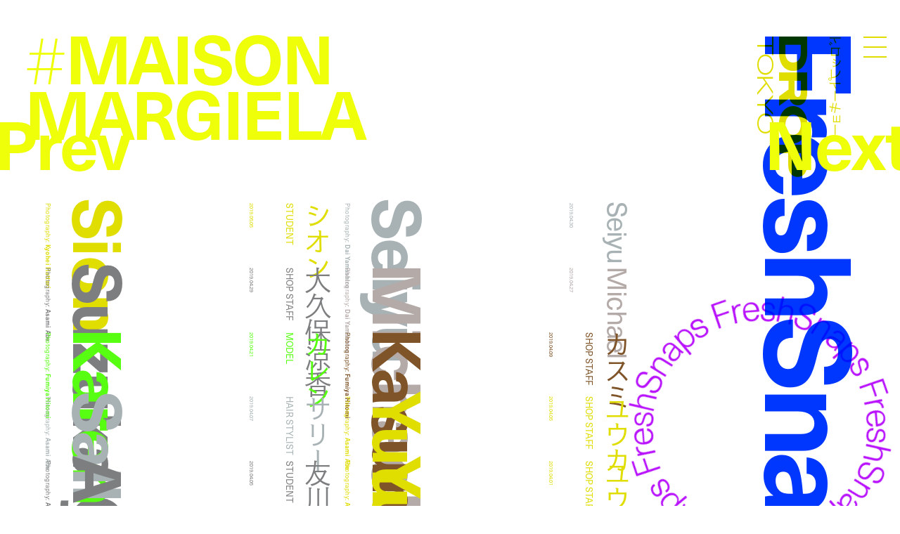

--- FILE ---
content_type: text/html; charset=UTF-8
request_url: https://droptokyo.com/freshsnaps/tag/maison-margiela/page/7/
body_size: 9107
content:
	<!doctype html>
<html lang="ja" class="no-js" data-tablet="0">
<head>
		<!-- Google Tag Manager -->
	<script>(function(w,d,s,l,i){w[l]=w[l]||[];w[l].push({'gtm.start':
	new Date().getTime(),event:'gtm.js'});var f=d.getElementsByTagName(s)[0],
	j=d.createElement(s),dl=l!='dataLayer'?'&l='+l:'';j.async=true;j.src=
	'https://www.googletagmanager.com/gtm.js?id='+i+dl;f.parentNode.insertBefore(j,f);
	})(window,document,'script','dataLayer','GTM-WVJPJJG');</script>
	<!-- End Google Tag Manager -->
	
	<meta charset="utf-8">
	<meta http-equiv="X-UA-Compatible" content="IE=edge">
	<meta name="viewport" content="width=device-width,initial-scale=1.0,user-scalable=no">
	<meta name="format-detection" content="telephone=no">

	<title>#MAISON MARGIELA | FreshSnaps | Droptokyo</title>

	<meta name="description" content="ストリートから生まれるファッションストーリー / Fashion stories meet the streets">

	<meta property="og:title" content="#MAISON MARGIELA | FreshSnaps | Droptokyo">
	<meta property="og:type" content="article">
	<meta property="og:url" content="https://droptokyo.com/freshsnaps/tag/maison-margiela/page/7/">
	<meta property="og:image" content="">
	<meta property="og:description" content="ストリートから生まれるファッションストーリー / Fashion stories meet the streets">
	<meta property="og:site_name" content="Droptokyo">
	<meta property="og:locale" content="ja_JP">


	<meta name="twitter:card" content="summary_large_image">
	<meta name="twitter:site" content="@Droptokyo">
	<meta name="twitter:title" content="#MAISON MARGIELA | FreshSnaps | Droptokyo">
	<meta name="twitter:description" content="ストリートから生まれるファッションストーリー / Fashion stories meet the streets">
	<meta name="twitter:url" content="https://droptokyo.com/freshsnaps/tag/maison-margiela/page/7/">
	<meta name="twitter:image" content="">

	<!-- preconnect -->
	<link rel="preconnect" href="https://use.typekit.net/" crossorigin>
	<link rel="preconnect" href="https://www.youtube.com/" crossorigin>

	<!-- Adobe Fonts -->
	<link rel="stylesheet" href="https://use.typekit.net/krm2gbd.css">

	<!-- favicon -->
	<link rel="shortcut icon" type="image/vnd.microsoft.icon" href="https://droptokyo.com/favicon.ico">
	<link rel="icon" type="image/vnd.microsoft.icon" href="https://droptokyo.com/favicon.ico">

	<!-- Apple -->
	<meta name="apple-mobile-web-app-title" content="Droptokyo">
	<link rel="apple-touch-icon" href="https://droptokyo.com/wp-content/themes/droptokyo/assets/images/touch/apple-touch-icon-57x57.png" sizes="57x57">
	<link rel="apple-touch-icon" href="https://droptokyo.com/wp-content/themes/droptokyo/assets/images/touch/apple-touch-icon-60x60.png" sizes="60x60">
	<link rel="apple-touch-icon" href="https://droptokyo.com/wp-content/themes/droptokyo/assets/images/touch/apple-touch-icon-72x72.png" sizes="72x72">
	<link rel="apple-touch-icon" href="https://droptokyo.com/wp-content/themes/droptokyo/assets/images/touch/apple-touch-icon-76x76.png" sizes="76x76">
	<link rel="apple-touch-icon" href="https://droptokyo.com/wp-content/themes/droptokyo/assets/images/touch/apple-touch-icon-114x114.png" sizes="114x114">
	<link rel="apple-touch-icon" href="https://droptokyo.com/wp-content/themes/droptokyo/assets/images/touch/apple-touch-icon-120x120.png" sizes="120x120">
	<link rel="apple-touch-icon" href="https://droptokyo.com/wp-content/themes/droptokyo/assets/images/touch/apple-touch-icon-144x144.png" sizes="144x144">
	<link rel="apple-touch-icon" href="https://droptokyo.com/wp-content/themes/droptokyo/assets/images/touch/apple-touch-icon-152x152.png" sizes="152x152">
	<link rel="apple-touch-icon" href="https://droptokyo.com/wp-content/themes/droptokyo/assets/images/touch/apple-touch-icon-180x180.png" sizes="180x180">

	<!-- Android -->
	<link rel="manifest" href="https://droptokyo.com/manifest.webmanifest">

	<!-- Windows -->
	<meta name="msapplication-square70x70logo"   content="https://droptokyo.com/wp-content/themes/droptokyo/assets/images/touch/site-tile-70x70.png">
	<meta name="msapplication-square150x150logo" content="https://droptokyo.com/wp-content/themes/droptokyo/assets/images/touch/site-tile-150x150.png">
	<meta name="msapplication-wide310x150logo"   content="https://droptokyo.com/wp-content/themes/droptokyo/assets/images/touch/site-tile-310x150.png">
	<meta name="msapplication-square310x310logo" content="https://droptokyo.com/wp-content/themes/droptokyo/assets/images/touch/site-tile-310x310.png">
	<meta name="msapplication-TileColor"         content="#ffffff">

<meta name='robots' content='max-image-preview:large' />
<style id='classic-theme-styles-inline-css' type='text/css'>
/*! This file is auto-generated */
.wp-block-button__link{color:#fff;background-color:#32373c;border-radius:9999px;box-shadow:none;text-decoration:none;padding:calc(.667em + 2px) calc(1.333em + 2px);font-size:1.125em}.wp-block-file__button{background:#32373c;color:#fff;text-decoration:none}
</style>
<link rel='stylesheet' id='core-css' href='https://droptokyo.com/wp-content/themes/droptokyo/assets/css/core.css?ver=1724162191' type='text/css' media='all' />

		<!-- theme -->
	<meta name="theme-color" content="#e0dd00">

	<style>
		:root {
			--color-text: #000000;
			--color-accent: #0037ff;
			--color-background: #e0dd00;
			--color-text-adjusted: #000000;
			--color-accent-adjusted: #2957ff;
			--color-background-adjusted: #fffb0a;

			--color-menu: #ffffff;
			--color-menu-shadow: #0a2ba3;

			--color-text--neighbor: #000000;
			--color-accent--neighbor: #f3ff34;
			--color-background--neighbor: #b811fe;
			--color-text-adjusted--neighbor: #ffffff;
			--color-accent-adjusted--neighbor: #efff0a;
			--color-background-adjusted--neighbor: #a001e4;
		}
	</style>
	
	<script src="https://cdnjs.cloudflare.com/ajax/libs/modernizr/2.8.3/modernizr.min.js"></script>
</head>
<body class="" data-debug="0">
	<div id="pagetop"></div>

		<!-- Google Tag Manager (noscript) -->
	<noscript><iframe src="https://www.googletagmanager.com/ns.html?id=GTM-WVJPJJG"
	height="0" width="0" style="display:none;visibility:hidden"></iframe></noscript>
	<!-- End Google Tag Manager (noscript) -->
	
	<div class="p-superwrapper">
		<div class="p-supercontainer">

			<header
	id="gh"
	class="p-gh"
	data-pagetype="archive"
	data-posttype="freshsnaps"
	data-postcategory=""
>
	<div class="p-gh__main">
		<div class="l-wrapper">
			<div class="p-gh__container">
				<div class="p-gh__title">
					<div class="p-gh__title__container">
						<h2 class="p-gh__title__h">
							<span class="c-icon is-logo">Droptokyo</span>
							<span class="c-icon is-slogan">Discover the next new thing</span>
						</h2>
						<p class="p-gh__title__ja"><span>ドロップトーキョー</span></p>
					</div>
				</div>

				<div class="p-gh__ring">
					<div class="p-gh__ring__container">
						<svg class="p-posttype" viewBox="0 0 140 140">
							<defs>
								<mask id="mask">
									<path d="M70,21.9c26.6,0,48.1,21.5,48.1,48.1S96.6,118.1,70,118.1S21.8,96.5,21.9,70C21.8,43.3,43.5,21.8,70,21.9" />
								</mask>
							</defs>
							<g mask="url(#mask)">
								<use class="freshsnaps is-active" xlink:href="https://droptokyo.com/wp-content/themes/droptokyo/assets/images/circle.svg#freshsnaps" />
								<use class="justdropped " xlink:href="https://droptokyo.com/wp-content/themes/droptokyo/assets/images/circle.svg#justdropped" />
								<use class="wedrop " xlink:href="https://droptokyo.com/wp-content/themes/droptokyo/assets/images/circle.svg#wedrop" />
							</g>
						</svg>
					</div>
				</div>
			</div>
		</div>
	</div>

	<div class="p-gh__subtitle">
		<div class="l-wrapper">
			<div class="p-gh__subtitle__container">

				<div class="p-posttype-title">
					<div class="p-posttype-title__container">
												<h3 class="p-posttype-title__h">FreshSnaps</h3>
						<p class="p-posttype-title__description">Fashion stories meet the streets</p>
											</div>
				</div>

			</div>
		</div>
	</div>

	<div class="p-gn">
		<div class="p-gn__wrapper">
			<div class="p-gn__container">
				<div class="p-gn__box">
					<div class="l-wrapper">
						<div class="p-gn__right">
							<div class="p-gn__logo">
								<div><span class="c-icon c-icon--logo"></span></div>
								<p><span class="c-icon c-icon--copyright"></span></p>
							</div>

											<nav class="p-nav__main">
					<ul>
						<li><a class="p-nav__main__link has-unique-style " href="https://droptokyo.com" data-posttype="page"><span>Home</span></a></li><!--
						--><li><a class="p-nav__main__link has-unique-style is-active" href="https://droptokyo.com/freshsnaps/" data-posttype="freshsnaps"><span>FreshSnaps</span> </a></li><!--
						--><li><a class="p-nav__main__link has-unique-style " href="https://droptokyo.com/wedrop/" data-posttype="wedrop"><span>WeDrop</span> </a></li><!--
						--><li><a class="p-nav__main__link has-unique-style " href="https://droptokyo.com/justdropped/" data-posttype="justdropped"><span>JustDropped</span> </a></li>
					</ul>
					<form role="search" aria-label="Search" method="get" class="p-search__form" action="/">
						<label>
							<span class="p-nav__main__link p-search__title is-search"><span>Search</span></span>
							<input
								type="search"
								class="p-search__field"
								placeholder=""
								value=""
								name="s"
								size="100"
								data-search-url=https://droptokyo.com/search/							>
						</label>
						<button type="submit" disabled="disabled"><i class="c-icon c-icon--search"></i></button>
					</form>
				</nav>
										</div>

						<div class="p-gn__left">
							<div class="p-gn__left__container">
													<nav class="p-nav__sns">
						<ul class="c-sns-links">
							<li><a class="has-unique-style" href="https://www.instagram.com/drop_tokyo/" target="_blank" rel="external" data-type="instagram"><span class="c-icon">Instagram</span></a></li>							<li><a class="has-unique-style" href="https://twitter.com/Droptokyo" target="_blank" rel="external" data-type="twitter"><span class="c-icon">Twitter</span></a></li>							<li><a class="has-unique-style" href="https://www.facebook.com/DROPTOKYO/" target="_blank" rel="external" data-type="facebook"><span class="c-icon">Facebook</span></a></li>																				</ul>
					</nav>
																	<nav class="p-nav__sub">
					<ul>
						<li><a href="https://weekday.co.jp/" target="_blank" title="WEEKDAY | ウィークデー">運営会社</a></li><!--
						--><li><a href="https://droptokyo.com/about/#advertising">広告掲載</a></li><!--
						--><li><a href="https://droptokyo.com/contact/" data-barba-prevent="self">お問い合わせ</a></li><!--
						--><li><a href="https://droptokyo.com/about/#workwithus">求人</a></li><!--
						--><li><a href="https://droptokyo.com/about/#terms">利用規約</a></li><!--
						--><li><a href="https://droptokyo.com/about/#privacypolicy">プライバシーポリシー</a></li>
					</ul>
				</nav>
											</div>
						</div>
					</div>
				</div>
			</div>
		</div>
		<div class="l-wrapper">
			<div class="p-burger">
				<div class="p-burger__container">
					<div class="is-top"></div>
					<div class="is-middle"></div>
					<div class="is-bottom"></div>
				</div>
			</div>
		</div>
	</div>
</header>

<div class="p-page-box" data-barba="wrapper">

		<!-- CACHE: FALSE -->
		
	<div
		class="p-page is-archive is-term is-term--maison-margiela is-freshsnaps"
		data-post-id="222182"
		data-pagetype="archive"
		data-posttype="freshsnaps"
		data-barba="container"
		data-barba-namespace="archive"
		data-page-colors='{"current":{"id":"11","text":"#000000","accent":"#0037ff","background":"#e0dd00","accent_r":0,"accent_g":55,"accent_b":255,"accent_h":227,"accent_s":100,"accent_l":50,"background_r":224,"background_g":221,"background_b":0,"background_h":59,"background_s":100,"background_l":44,"is_random":true,"text_adjusted":"#000000","menu":"#ffffff","accent_adjusted":"#2957ff","menu_shadow":"#0a2ba3","background_adjusted":"#fffb0a"},"neighbor":{"id":"3","text":"#000000","accent":"#f3ff34","background":"#b811fe","accent_r":243,"accent_g":255,"accent_b":52,"accent_h":64,"accent_s":100,"accent_l":60,"background_r":184,"background_g":17,"background_b":254,"background_h":282,"background_s":99,"background_l":53,"is_random":true,"text_adjusted":"#ffffff","accent_adjusted":"#efff0a","background_adjusted":"#a001e4"}}'
	>
		<main role="main">
							<nav class="p-pagenate" data-type="dir">
	<div class="p-pagenate__container">
					<div class="p-pagenate__dirs">
			<div class="p-pagenate__dir p-pagenate__dir--prev"><a class="" href="https://droptokyo.com/freshsnaps/tag/maison-margiela/page/6/" data-dir="left" rel="prev"><span class="c-icon c-icon--bracket_l"></span>Prev</a></div><div class="p-pagenate__dir p-pagenate__dir--next"><a class="" href="https://droptokyo.com/freshsnaps/tag/maison-margiela/page/8/" data-dir="right" rel="next"><span class="c-icon c-icon--bracket_r"></span>Next</a></div>			</div>
				</div>
</nav>

				<section class="p-archive">
					<div class="l-wrapper">
						<header class="p-archive__header ">
							<div class="is-hidden">
								<h1 class="is-title"><span class="is-text">FreshSnaps</span> <span class="is-emoji"></span></h1>
								<p class="is-description">Fashion stories meet the streets</p>
							</div>
																<h2 class="is-subtitle"><span>#</span>MAISON MARGIELA</h2>
															</header>

						<ul class="p-archive-list">
																<li>
											<style>
			#article222182 .p-archive-item__body {
				color: #e0dd00;
			}

			#article222182 .p-archive-item__thumb picture::before {
				background-color: #e0dd00;
			}

			#article222182 .p-archive-item__thumb__veil {
				background-color: hsl(59, 40%, 90%);
			}
		</style>
		<article id="article222182" class="p-archive-item" data-posttype="freshsnaps">
			<div class="p-archive-item__body">
				<header class="p-archive-item__title p-archive-item__title--en">
								<div class="c-article-title--en">
				<h3 class="is-title" lang="en">Sion</h3>
				<div class="is-credit c-header-credit"><p>Photography: <b>Kyohei Hattori</b></p>
</div>			</div>
							</header>

				<div class="p-archive-item__title p-archive-item__title--ja">
					<div class="p-archive-item__title__container">
									<div class="c-article-title--ja">
				<p class="is-title"><span lang="ja">シオン</span></p>
				<p class="is-job c-header-job">STUDENT</p>			</div>
									<p class="p-archive-item__title__time c-time"><time datetime="2019-05-05T18:00:37+09:00">2019.05.05</time></p>
					</div>
				</div>
			</div>
			<figure class="p-archive-item__thumb">
				<a
					class="has-unique-style"
					href="https://droptokyo.com/freshsnaps/222182/"
					rel="bookmark"														>
					<div class="p-archive-item__thumb__container">
						<picture>
							<img loading="lazy" src="https://droptokyo.com/wp-content/themes/droptokyo/assets/images/blank.png" data-src="https://static.droptokyo.com/wp-content/uploads/2019/04/25022708/01259-683x1024.jpg" alt="">
									<div class="c-frame"><i></i><i></i><i></i><i></i></div>
								</picture>
						<div class="p-archive-item__thumb__veil"></div>
					</div>
				</a>
			</figure>
		</article>
											</li>
																		<li>
											<style>
			#article222782 .p-archive-item__body {
				color: #a8b2b4;
			}

			#article222782 .p-archive-item__thumb picture::before {
				background-color: #a8b2b4;
			}

			#article222782 .p-archive-item__thumb__veil {
				background-color: hsl(190, 40%, 90%);
			}
		</style>
		<article id="article222782" class="p-archive-item" data-posttype="freshsnaps">
			<div class="p-archive-item__body">
				<header class="p-archive-item__title p-archive-item__title--en">
								<div class="c-article-title--en">
				<h3 class="is-title" lang="en">Seiyu</h3>
				<div class="is-credit c-header-credit"><p>Photography: <b>Dai Yamashiro</b></p>
</div>			</div>
							</header>

				<div class="p-archive-item__title p-archive-item__title--ja">
					<div class="p-archive-item__title__container">
									<div class="c-article-title--ja">
				<p class="is-title"><span lang="ja">Seiyu</span></p>
							</div>
									<p class="p-archive-item__title__time c-time"><time datetime="2019-04-30T12:02:08+09:00">2019.04.30</time></p>
					</div>
				</div>
			</div>
			<figure class="p-archive-item__thumb">
				<a
					class="has-unique-style"
					href="https://droptokyo.com/freshsnaps/222782/"
					rel="bookmark"														>
					<div class="p-archive-item__thumb__container">
						<picture>
							<img loading="lazy" src="https://droptokyo.com/wp-content/themes/droptokyo/assets/images/blank.png" data-src="https://static.droptokyo.com/wp-content/uploads/2019/04/27032108/01304-683x1024.jpg" alt="">
									<div class="c-frame"><i></i><i></i><i></i><i></i></div>
								</picture>
						<div class="p-archive-item__thumb__veil"></div>
					</div>
				</a>
			</figure>
		</article>
											</li>
																		<li>
											<style>
			#article221220 .p-archive-item__body {
				color: #7d7e7f;
			}

			#article221220 .p-archive-item__thumb picture::before {
				background-color: #7d7e7f;
			}

			#article221220 .p-archive-item__thumb__veil {
				background-color: hsl(210, 40%, 90%);
			}
		</style>
		<article id="article221220" class="p-archive-item" data-posttype="freshsnaps">
			<div class="p-archive-item__body">
				<header class="p-archive-item__title p-archive-item__title--en">
								<div class="c-article-title--en">
				<h3 class="is-title" lang="en">Suzuka Okubo</h3>
				<div class="is-credit c-header-credit"><p>Photography: <b>Asami Abe</b></p>
</div>			</div>
							</header>

				<div class="p-archive-item__title p-archive-item__title--ja">
					<div class="p-archive-item__title__container">
									<div class="c-article-title--ja">
				<p class="is-title"><span lang="ja">大久保涼香</span></p>
				<p class="is-job c-header-job">SHOP STAFF</p>			</div>
									<p class="p-archive-item__title__time c-time"><time datetime="2019-04-29T10:02:50+09:00">2019.04.29</time></p>
					</div>
				</div>
			</div>
			<figure class="p-archive-item__thumb">
				<a
					class="has-unique-style"
					href="https://droptokyo.com/freshsnaps/221220/"
					rel="bookmark"														>
					<div class="p-archive-item__thumb__container">
						<picture>
							<img loading="lazy" src="https://droptokyo.com/wp-content/themes/droptokyo/assets/images/blank.png" data-src="https://static.droptokyo.com/wp-content/uploads/2019/04/18045942/01183-683x1024.jpg" alt="">
									<div class="c-frame"><i></i><i></i><i></i><i></i></div>
								</picture>
						<div class="p-archive-item__thumb__veil"></div>
					</div>
				</a>
			</figure>
		</article>
											</li>
																		<li>
											<style>
			#article222616 .p-archive-item__body {
				color: #b4aaa8;
			}

			#article222616 .p-archive-item__thumb picture::before {
				background-color: #b4aaa8;
			}

			#article222616 .p-archive-item__thumb__veil {
				background-color: hsl(10, 40%, 90%);
			}
		</style>
		<article id="article222616" class="p-archive-item" data-posttype="freshsnaps">
			<div class="p-archive-item__body">
				<header class="p-archive-item__title p-archive-item__title--en">
								<div class="c-article-title--en">
				<h3 class="is-title" lang="en">Michael</h3>
				<div class="is-credit c-header-credit"><p>Photography: <b>Dai Yamashiro</b></p>
</div>			</div>
							</header>

				<div class="p-archive-item__title p-archive-item__title--ja">
					<div class="p-archive-item__title__container">
									<div class="c-article-title--ja">
				<p class="is-title"><span lang="ja">Michael</span></p>
							</div>
									<p class="p-archive-item__title__time c-time"><time datetime="2019-04-27T12:02:28+09:00">2019.04.27</time></p>
					</div>
				</div>
			</div>
			<figure class="p-archive-item__thumb">
				<a
					class="has-unique-style"
					href="https://droptokyo.com/freshsnaps/222616/"
					rel="bookmark"														>
					<div class="p-archive-item__thumb__container">
						<picture>
							<img loading="lazy" src="https://droptokyo.com/wp-content/themes/droptokyo/assets/images/blank.png" data-src="https://static.droptokyo.com/wp-content/uploads/2019/04/27013903/01291-683x1024.jpg" alt="">
									<div class="c-frame"><i></i><i></i><i></i><i></i></div>
								</picture>
						<div class="p-archive-item__thumb__veil"></div>
					</div>
				</a>
			</figure>
		</article>
											</li>
																		<li>
											<style>
			#article221621 .p-archive-item__body {
				color: #57fe11;
			}

			#article221621 .p-archive-item__thumb picture::before {
				background-color: #57fe11;
			}

			#article221621 .p-archive-item__thumb__veil {
				background-color: hsl(102, 40%, 90%);
			}
		</style>
		<article id="article221621" class="p-archive-item" data-posttype="freshsnaps">
			<div class="p-archive-item__body">
				<header class="p-archive-item__title p-archive-item__title--en">
								<div class="c-article-title--en">
				<h3 class="is-title" lang="en">Karen</h3>
				<div class="is-credit c-header-credit"><p>Photography: <b>Fumiya Hitomi</b></p>
</div>			</div>
							</header>

				<div class="p-archive-item__title p-archive-item__title--ja">
					<div class="p-archive-item__title__container">
									<div class="c-article-title--ja">
				<p class="is-title"><span lang="ja">カレン</span></p>
				<p class="is-job c-header-job">MODEL</p>			</div>
									<p class="p-archive-item__title__time c-time"><time datetime="2019-04-21T18:00:05+09:00">2019.04.21</time></p>
					</div>
				</div>
			</div>
			<figure class="p-archive-item__thumb">
				<a
					class="has-unique-style"
					href="https://droptokyo.com/freshsnaps/221621/"
					rel="bookmark"														>
					<div class="p-archive-item__thumb__container">
						<picture>
							<img loading="lazy" src="https://droptokyo.com/wp-content/themes/droptokyo/assets/images/blank.png" data-src="https://static.droptokyo.com/wp-content/uploads/2019/04/20014803/01226-683x1024.jpg" alt="">
									<div class="c-frame"><i></i><i></i><i></i><i></i></div>
								</picture>
						<div class="p-archive-item__thumb__veil"></div>
					</div>
				</a>
			</figure>
		</article>
											</li>
																		<li>
											<style>
			#article219803 .p-archive-item__body {
				color: #7f5429;
			}

			#article219803 .p-archive-item__thumb picture::before {
				background-color: #7f5429;
			}

			#article219803 .p-archive-item__thumb__veil {
				background-color: hsl(30, 40%, 90%);
			}
		</style>
		<article id="article219803" class="p-archive-item" data-posttype="freshsnaps">
			<div class="p-archive-item__body">
				<header class="p-archive-item__title p-archive-item__title--en">
								<div class="c-article-title--en">
				<h3 class="is-title" lang="en">Kasumi</h3>
				<div class="is-credit c-header-credit"><p>Photography: <b>Fumiya Hitomi</b></p>
</div>			</div>
							</header>

				<div class="p-archive-item__title p-archive-item__title--ja">
					<div class="p-archive-item__title__container">
									<div class="c-article-title--ja">
				<p class="is-title"><span lang="ja">カスミ</span></p>
				<p class="is-job c-header-job">SHOP STAFF</p>			</div>
									<p class="p-archive-item__title__time c-time"><time datetime="2019-04-09T18:00:01+09:00">2019.04.09</time></p>
					</div>
				</div>
			</div>
			<figure class="p-archive-item__thumb">
				<a
					class="has-unique-style"
					href="https://droptokyo.com/freshsnaps/219803/"
					rel="bookmark"														>
					<div class="p-archive-item__thumb__container">
						<picture>
							<img loading="lazy" src="https://droptokyo.com/wp-content/themes/droptokyo/assets/images/blank.png" data-src="https://static.droptokyo.com/wp-content/uploads/2019/04/08224327/222-682x1024.jpg" alt="">
									<div class="c-frame"><i></i><i></i><i></i><i></i></div>
								</picture>
						<div class="p-archive-item__thumb__veil"></div>
					</div>
				</a>
			</figure>
		</article>
											</li>
																		<li>
											<style>
			#article218700 .p-archive-item__body {
				color: #a8b2b4;
			}

			#article218700 .p-archive-item__thumb picture::before {
				background-color: #a8b2b4;
			}

			#article218700 .p-archive-item__thumb__veil {
				background-color: hsl(190, 40%, 90%);
			}
		</style>
		<article id="article218700" class="p-archive-item" data-posttype="freshsnaps">
			<div class="p-archive-item__body">
				<header class="p-archive-item__title p-archive-item__title--en">
								<div class="c-article-title--en">
				<h3 class="is-title" lang="en">Sally</h3>
				<div class="is-credit c-header-credit"><p>Photography: <b>Asami Abe</b></p>
</div>			</div>
							</header>

				<div class="p-archive-item__title p-archive-item__title--ja">
					<div class="p-archive-item__title__container">
									<div class="c-article-title--ja">
				<p class="is-title"><span lang="ja">サリー</span></p>
				<p class="is-job c-header-job">HAIR STYLIST </p>			</div>
									<p class="p-archive-item__title__time c-time"><time datetime="2019-04-07T10:02:12+09:00">2019.04.07</time></p>
					</div>
				</div>
			</div>
			<figure class="p-archive-item__thumb">
				<a
					class="has-unique-style"
					href="https://droptokyo.com/freshsnaps/218700/"
					rel="bookmark"														>
					<div class="p-archive-item__thumb__container">
						<picture>
							<img loading="lazy" src="https://droptokyo.com/wp-content/themes/droptokyo/assets/images/blank.png" data-src="https://static.droptokyo.com/wp-content/uploads/2019/03/29205138/01271-683x1024.jpg" alt="">
									<div class="c-frame"><i></i><i></i><i></i><i></i></div>
								</picture>
						<div class="p-archive-item__thumb__veil"></div>
					</div>
				</a>
			</figure>
		</article>
											</li>
																		<li>
											<style>
			#article217801 .p-archive-item__body {
				color: #e0dd00;
			}

			#article217801 .p-archive-item__thumb picture::before {
				background-color: #e0dd00;
			}

			#article217801 .p-archive-item__thumb__veil {
				background-color: hsl(59, 40%, 90%);
			}
		</style>
		<article id="article217801" class="p-archive-item" data-posttype="freshsnaps">
			<div class="p-archive-item__body">
				<header class="p-archive-item__title p-archive-item__title--en">
								<div class="c-article-title--en">
				<h3 class="is-title" lang="en">Yuuka</h3>
				<div class="is-credit c-header-credit"><p>Photography: <b>Asami Abe</b></p>
</div>			</div>
							</header>

				<div class="p-archive-item__title p-archive-item__title--ja">
					<div class="p-archive-item__title__container">
									<div class="c-article-title--ja">
				<p class="is-title"><span lang="ja">ユウカ</span></p>
				<p class="is-job c-header-job">SHOP STAFF</p>			</div>
									<p class="p-archive-item__title__time c-time"><time datetime="2019-04-05T10:02:52+09:00">2019.04.05</time></p>
					</div>
				</div>
			</div>
			<figure class="p-archive-item__thumb">
				<a
					class="has-unique-style"
					href="https://droptokyo.com/freshsnaps/217801/"
					rel="bookmark"														>
					<div class="p-archive-item__thumb__container">
						<picture>
							<img loading="lazy" src="https://droptokyo.com/wp-content/themes/droptokyo/assets/images/blank.png" data-src="https://static.droptokyo.com/wp-content/uploads/2019/03/27050200/01249-682x1024.jpg" alt="">
									<div class="c-frame"><i></i><i></i><i></i><i></i></div>
								</picture>
						<div class="p-archive-item__thumb__veil"></div>
					</div>
				</a>
			</figure>
		</article>
											</li>
																			<li class="p-archive-list__ad">
											<div class="p-ad-area p-ad-area--banner" data-ad-type="banner" data-ad-position="upper"></div>
										</li>
																			<li>
											<style>
			#article218422 .p-archive-item__body {
				color: #7d7e7f;
			}

			#article218422 .p-archive-item__thumb picture::before {
				background-color: #7d7e7f;
			}

			#article218422 .p-archive-item__thumb__veil {
				background-color: hsl(210, 40%, 90%);
			}
		</style>
		<article id="article218422" class="p-archive-item" data-posttype="freshsnaps">
			<div class="p-archive-item__body">
				<header class="p-archive-item__title p-archive-item__title--en">
								<div class="c-article-title--en">
				<h3 class="is-title" lang="en">Ayumi Tomokawa</h3>
				<div class="is-credit c-header-credit"><p>Photography: <b>Asami Abe</b></p>
</div>			</div>
							</header>

				<div class="p-archive-item__title p-archive-item__title--ja">
					<div class="p-archive-item__title__container">
									<div class="c-article-title--ja">
				<p class="is-title"><span lang="ja">友川歩</span></p>
				<p class="is-job c-header-job">STUDENT</p>			</div>
									<p class="p-archive-item__title__time c-time"><time datetime="2019-04-05T10:02:43+09:00">2019.04.05</time></p>
					</div>
				</div>
			</div>
			<figure class="p-archive-item__thumb">
				<a
					class="has-unique-style"
					href="https://droptokyo.com/freshsnaps/218422/"
					rel="bookmark"														>
					<div class="p-archive-item__thumb__container">
						<picture>
							<img loading="lazy" src="https://droptokyo.com/wp-content/themes/droptokyo/assets/images/blank.png" data-src="https://static.droptokyo.com/wp-content/uploads/2019/03/28003711/01261-683x1024.jpg" alt="">
									<div class="c-frame"><i></i><i></i><i></i><i></i></div>
								</picture>
						<div class="p-archive-item__thumb__veil"></div>
					</div>
				</a>
			</figure>
		</article>
											</li>
																		<li>
											<style>
			#article218295 .p-archive-item__body {
				color: #e0dd00;
			}

			#article218295 .p-archive-item__thumb picture::before {
				background-color: #e0dd00;
			}

			#article218295 .p-archive-item__thumb__veil {
				background-color: hsl(59, 40%, 90%);
			}
		</style>
		<article id="article218295" class="p-archive-item" data-posttype="freshsnaps">
			<div class="p-archive-item__body">
				<header class="p-archive-item__title p-archive-item__title--en">
								<div class="c-article-title--en">
				<h3 class="is-title" lang="en">Yuuki</h3>
				<div class="is-credit c-header-credit"><p>Photography: <b>Asami Abe</b></p>
</div>			</div>
							</header>

				<div class="p-archive-item__title p-archive-item__title--ja">
					<div class="p-archive-item__title__container">
									<div class="c-article-title--ja">
				<p class="is-title"><span lang="ja">ユウキ</span></p>
				<p class="is-job c-header-job">SHOP STAFF</p>			</div>
									<p class="p-archive-item__title__time c-time"><time datetime="2019-04-01T10:02:26+09:00">2019.04.01</time></p>
					</div>
				</div>
			</div>
			<figure class="p-archive-item__thumb">
				<a
					class="has-unique-style"
					href="https://droptokyo.com/freshsnaps/218295/"
					rel="bookmark"														>
					<div class="p-archive-item__thumb__container">
						<picture>
							<img loading="lazy" src="https://droptokyo.com/wp-content/themes/droptokyo/assets/images/blank.png" data-src="https://static.droptokyo.com/wp-content/uploads/2019/03/27210651/01251-683x1024.jpg" alt="">
									<div class="c-frame"><i></i><i></i><i></i><i></i></div>
								</picture>
						<div class="p-archive-item__thumb__veil"></div>
					</div>
				</a>
			</figure>
		</article>
											</li>
																		<li>
											<style>
			#article217356 .p-archive-item__body {
				color: #7a5ba8;
			}

			#article217356 .p-archive-item__thumb picture::before {
				background-color: #7a5ba8;
			}

			#article217356 .p-archive-item__thumb__veil {
				background-color: hsl(264, 40%, 90%);
			}
		</style>
		<article id="article217356" class="p-archive-item" data-posttype="freshsnaps">
			<div class="p-archive-item__body">
				<header class="p-archive-item__title p-archive-item__title--en">
								<div class="c-article-title--en">
				<h3 class="is-title" lang="en">Yui</h3>
				<div class="is-credit c-header-credit"><p>Photography: <b>Kyohei Hattori</b></p>
</div>			</div>
							</header>

				<div class="p-archive-item__title p-archive-item__title--ja">
					<div class="p-archive-item__title__container">
									<div class="c-article-title--ja">
				<p class="is-title"><span lang="ja">ユイ</span></p>
				<p class="is-job c-header-job">HAIR STYLIST</p>			</div>
									<p class="p-archive-item__title__time c-time"><time datetime="2019-03-25T10:00:14+09:00">2019.03.25</time></p>
					</div>
				</div>
			</div>
			<figure class="p-archive-item__thumb">
				<a
					class="has-unique-style"
					href="https://droptokyo.com/freshsnaps/217356/"
					rel="bookmark"														>
					<div class="p-archive-item__thumb__container">
						<picture>
							<img loading="lazy" src="https://droptokyo.com/wp-content/themes/droptokyo/assets/images/blank.png" data-src="https://static.droptokyo.com/wp-content/uploads/2019/03/25041748/01215-683x1024.jpg" alt="">
									<div class="c-frame"><i></i><i></i><i></i><i></i></div>
								</picture>
						<div class="p-archive-item__thumb__veil"></div>
					</div>
				</a>
			</figure>
		</article>
											</li>
																		<li>
											<style>
			#article215247 .p-archive-item__body {
				color: #7a5ba8;
			}

			#article215247 .p-archive-item__thumb picture::before {
				background-color: #7a5ba8;
			}

			#article215247 .p-archive-item__thumb__veil {
				background-color: hsl(264, 40%, 90%);
			}
		</style>
		<article id="article215247" class="p-archive-item" data-posttype="freshsnaps">
			<div class="p-archive-item__body">
				<header class="p-archive-item__title p-archive-item__title--en">
								<div class="c-article-title--en">
				<h3 class="is-title" lang="en">Tsugumi</h3>
				<div class="is-credit c-header-credit"><p>Photography: <b>Kyohei Hattori</b></p>
</div>			</div>
							</header>

				<div class="p-archive-item__title p-archive-item__title--ja">
					<div class="p-archive-item__title__container">
									<div class="c-article-title--ja">
				<p class="is-title"><span lang="ja">ツグミ</span></p>
				<p class="is-job c-header-job">FREELANCE</p>			</div>
									<p class="p-archive-item__title__time c-time"><time datetime="2019-03-08T10:00:23+09:00">2019.03.08</time></p>
					</div>
				</div>
			</div>
			<figure class="p-archive-item__thumb">
				<a
					class="has-unique-style"
					href="https://droptokyo.com/freshsnaps/215247/"
					rel="bookmark"														>
					<div class="p-archive-item__thumb__container">
						<picture>
							<img loading="lazy" src="https://droptokyo.com/wp-content/themes/droptokyo/assets/images/blank.png" data-src="https://static.droptokyo.com/wp-content/uploads/2019/03/08191740/0176-683x1024.jpg" alt="">
									<div class="c-frame"><i></i><i></i><i></i><i></i></div>
								</picture>
						<div class="p-archive-item__thumb__veil"></div>
					</div>
				</a>
			</figure>
		</article>
											</li>
																		<li>
											<style>
			#article215237 .p-archive-item__body {
				color: #b4aaa8;
			}

			#article215237 .p-archive-item__thumb picture::before {
				background-color: #b4aaa8;
			}

			#article215237 .p-archive-item__thumb__veil {
				background-color: hsl(10, 40%, 90%);
			}
		</style>
		<article id="article215237" class="p-archive-item" data-posttype="freshsnaps">
			<div class="p-archive-item__body">
				<header class="p-archive-item__title p-archive-item__title--en">
								<div class="c-article-title--en">
				<h3 class="is-title" lang="en">Momonai You</h3>
				<div class="is-credit c-header-credit"><p>Photography: <b>Kyohei Hattori</b></p>
</div>			</div>
							</header>

				<div class="p-archive-item__title p-archive-item__title--ja">
					<div class="p-archive-item__title__container">
									<div class="c-article-title--ja">
				<p class="is-title"><span lang="ja">モモナイユウ</span></p>
				<p class="is-job c-header-job">SHOP STAFF</p>			</div>
									<p class="p-archive-item__title__time c-time"><time datetime="2019-03-08T10:00:05+09:00">2019.03.08</time></p>
					</div>
				</div>
			</div>
			<figure class="p-archive-item__thumb">
				<a
					class="has-unique-style"
					href="https://droptokyo.com/freshsnaps/215237/"
					rel="bookmark"														>
					<div class="p-archive-item__thumb__container">
						<picture>
							<img loading="lazy" src="https://droptokyo.com/wp-content/themes/droptokyo/assets/images/blank.png" data-src="https://static.droptokyo.com/wp-content/uploads/2019/03/08185546/0175-683x1024.jpg" alt="">
									<div class="c-frame"><i></i><i></i><i></i><i></i></div>
								</picture>
						<div class="p-archive-item__thumb__veil"></div>
					</div>
				</a>
			</figure>
		</article>
											</li>
																		<li>
											<style>
			#article214792 .p-archive-item__body {
				color: #b811fe;
			}

			#article214792 .p-archive-item__thumb picture::before {
				background-color: #b811fe;
			}

			#article214792 .p-archive-item__thumb__veil {
				background-color: hsl(282, 40%, 90%);
			}
		</style>
		<article id="article214792" class="p-archive-item" data-posttype="freshsnaps">
			<div class="p-archive-item__body">
				<header class="p-archive-item__title p-archive-item__title--en">
								<div class="c-article-title--en">
				<h3 class="is-title" lang="en">Honoka Ayabe</h3>
				<div class="is-credit c-header-credit"><p>Photography: <b>Kyohei Hattori</b></p>
</div>			</div>
							</header>

				<div class="p-archive-item__title p-archive-item__title--ja">
					<div class="p-archive-item__title__container">
									<div class="c-article-title--ja">
				<p class="is-title"><span lang="ja">綾部帆乃香</span></p>
				<p class="is-job c-header-job">SHOP STAFF</p>			</div>
									<p class="p-archive-item__title__time c-time"><time datetime="2019-03-07T10:00:15+09:00">2019.03.07</time></p>
					</div>
				</div>
			</div>
			<figure class="p-archive-item__thumb">
				<a
					class="has-unique-style"
					href="https://droptokyo.com/freshsnaps/214792/"
					rel="bookmark"														>
					<div class="p-archive-item__thumb__container">
						<picture>
							<img loading="lazy" src="https://droptokyo.com/wp-content/themes/droptokyo/assets/images/blank.png" data-src="https://static.droptokyo.com/wp-content/uploads/2019/03/07014000/0166-683x1024.jpg" alt="">
									<div class="c-frame"><i></i><i></i><i></i><i></i></div>
								</picture>
						<div class="p-archive-item__thumb__veil"></div>
					</div>
				</a>
			</figure>
		</article>
											</li>
																		<li>
											<style>
			#article214524 .p-archive-item__body {
				color: #e0dd00;
			}

			#article214524 .p-archive-item__thumb picture::before {
				background-color: #e0dd00;
			}

			#article214524 .p-archive-item__thumb__veil {
				background-color: hsl(59, 40%, 90%);
			}
		</style>
		<article id="article214524" class="p-archive-item" data-posttype="freshsnaps">
			<div class="p-archive-item__body">
				<header class="p-archive-item__title p-archive-item__title--en">
								<div class="c-article-title--en">
				<h3 class="is-title" lang="en">Takahiro Yasuda</h3>
				<div class="is-credit c-header-credit"><p>Photography: <b>Kyohei Hattori</b></p>
</div>			</div>
							</header>

				<div class="p-archive-item__title p-archive-item__title--ja">
					<div class="p-archive-item__title__container">
									<div class="c-article-title--ja">
				<p class="is-title"><span lang="ja">安田卓弘</span></p>
				<p class="is-job c-header-job">SHOP STAFF</p>			</div>
									<p class="p-archive-item__title__time c-time"><time datetime="2019-03-04T10:00:02+09:00">2019.03.04</time></p>
					</div>
				</div>
			</div>
			<figure class="p-archive-item__thumb">
				<a
					class="has-unique-style"
					href="https://droptokyo.com/freshsnaps/214524/"
					rel="bookmark"														>
					<div class="p-archive-item__thumb__container">
						<picture>
							<img loading="lazy" src="https://droptokyo.com/wp-content/themes/droptokyo/assets/images/blank.png" data-src="https://static.droptokyo.com/wp-content/uploads/2019/03/04100225/0142-683x1024.jpg" alt="">
									<div class="c-frame"><i></i><i></i><i></i><i></i></div>
								</picture>
						<div class="p-archive-item__thumb__veil"></div>
					</div>
				</a>
			</figure>
		</article>
											</li>
																		<li>
											<style>
			#article213260 .p-archive-item__body {
				color: #7f7e7d;
			}

			#article213260 .p-archive-item__thumb picture::before {
				background-color: #7f7e7d;
			}

			#article213260 .p-archive-item__thumb__veil {
				background-color: hsl(30, 40%, 90%);
			}
		</style>
		<article id="article213260" class="p-archive-item" data-posttype="freshsnaps">
			<div class="p-archive-item__body">
				<header class="p-archive-item__title p-archive-item__title--en">
								<div class="c-article-title--en">
				<h3 class="is-title" lang="en">Tetsuta Tsurumoto</h3>
				<div class="is-credit c-header-credit"><p>Photography: <b>Kyohei Hattori</b></p>
</div>			</div>
							</header>

				<div class="p-archive-item__title p-archive-item__title--ja">
					<div class="p-archive-item__title__container">
									<div class="c-article-title--ja">
				<p class="is-title"><span lang="ja">テツタツルモト</span></p>
				<p class="is-job c-header-job">STUDENT</p>			</div>
									<p class="p-archive-item__title__time c-time"><time datetime="2019-02-25T10:00:18+09:00">2019.02.25</time></p>
					</div>
				</div>
			</div>
			<figure class="p-archive-item__thumb">
				<a
					class="has-unique-style"
					href="https://droptokyo.com/freshsnaps/213260/"
					rel="bookmark"														>
					<div class="p-archive-item__thumb__container">
						<picture>
							<img loading="lazy" src="https://droptokyo.com/wp-content/themes/droptokyo/assets/images/blank.png" data-src="https://static.droptokyo.com/wp-content/uploads/2019/02/19123325/01100.jpg" alt="">
									<div class="c-frame"><i></i><i></i><i></i><i></i></div>
								</picture>
						<div class="p-archive-item__thumb__veil"></div>
					</div>
				</a>
			</figure>
		</article>
											</li>
																			<li class="p-archive-list__ad">
											<div class="p-ad-area p-ad-area--banner" data-ad-type="banner" data-ad-position="middle"></div>
										</li>
																			<li>
											<style>
			#article213232 .p-archive-item__body {
				color: #297f7f;
			}

			#article213232 .p-archive-item__thumb picture::before {
				background-color: #297f7f;
			}

			#article213232 .p-archive-item__thumb__veil {
				background-color: hsl(180, 40%, 90%);
			}
		</style>
		<article id="article213232" class="p-archive-item" data-posttype="freshsnaps">
			<div class="p-archive-item__body">
				<header class="p-archive-item__title p-archive-item__title--en">
								<div class="c-article-title--en">
				<h3 class="is-title" lang="en">Matty</h3>
				<div class="is-credit c-header-credit"><p>Photography: <b>Kyohei Hattori</b></p>
</div>			</div>
							</header>

				<div class="p-archive-item__title p-archive-item__title--ja">
					<div class="p-archive-item__title__container">
									<div class="c-article-title--ja">
				<p class="is-title"><span lang="ja">マッティー</span></p>
				<p class="is-job c-header-job">SHOP STAFF</p>			</div>
									<p class="p-archive-item__title__time c-time"><time datetime="2019-02-22T10:00:40+09:00">2019.02.22</time></p>
					</div>
				</div>
			</div>
			<figure class="p-archive-item__thumb">
				<a
					class="has-unique-style"
					href="https://droptokyo.com/freshsnaps/213232/"
					rel="bookmark"														>
					<div class="p-archive-item__thumb__container">
						<picture>
							<img loading="lazy" src="https://droptokyo.com/wp-content/themes/droptokyo/assets/images/blank.png" data-src="https://static.droptokyo.com/wp-content/uploads/2019/02/19112710/0197.jpg" alt="">
									<div class="c-frame"><i></i><i></i><i></i><i></i></div>
								</picture>
						<div class="p-archive-item__thumb__veil"></div>
					</div>
				</a>
			</figure>
		</article>
											</li>
																		<li>
											<style>
			#article212916 .p-archive-item__body {
				color: #b44d38;
			}

			#article212916 .p-archive-item__thumb picture::before {
				background-color: #b44d38;
			}

			#article212916 .p-archive-item__thumb__veil {
				background-color: hsl(10, 40%, 90%);
			}
		</style>
		<article id="article212916" class="p-archive-item" data-posttype="freshsnaps">
			<div class="p-archive-item__body">
				<header class="p-archive-item__title p-archive-item__title--en">
								<div class="c-article-title--en">
				<h3 class="is-title" lang="en">Honoka Ayabe</h3>
				<div class="is-credit c-header-credit"><p>Photography: <b>Kyohei Hattori</b></p>
</div>			</div>
							</header>

				<div class="p-archive-item__title p-archive-item__title--ja">
					<div class="p-archive-item__title__container">
									<div class="c-article-title--ja">
				<p class="is-title"><span lang="ja">綾部帆乃香</span></p>
				<p class="is-job c-header-job">SHOP STAFF</p>			</div>
									<p class="p-archive-item__title__time c-time"><time datetime="2019-02-15T10:00:58+09:00">2019.02.15</time></p>
					</div>
				</div>
			</div>
			<figure class="p-archive-item__thumb">
				<a
					class="has-unique-style"
					href="https://droptokyo.com/freshsnaps/212916/"
					rel="bookmark"														>
					<div class="p-archive-item__thumb__container">
						<picture>
							<img loading="lazy" src="https://droptokyo.com/wp-content/themes/droptokyo/assets/images/blank.png" data-src="https://static.droptokyo.com/wp-content/uploads/2019/02/15013738/0167.jpg" alt="">
									<div class="c-frame"><i></i><i></i><i></i><i></i></div>
								</picture>
						<div class="p-archive-item__thumb__veil"></div>
					</div>
				</a>
			</figure>
		</article>
											</li>
																		<li>
											<style>
			#article212218 .p-archive-item__body {
				color: #7a5ba8;
			}

			#article212218 .p-archive-item__thumb picture::before {
				background-color: #7a5ba8;
			}

			#article212218 .p-archive-item__thumb__veil {
				background-color: hsl(264, 40%, 90%);
			}
		</style>
		<article id="article212218" class="p-archive-item" data-posttype="freshsnaps">
			<div class="p-archive-item__body">
				<header class="p-archive-item__title p-archive-item__title--en">
								<div class="c-article-title--en">
				<h3 class="is-title" lang="en">Yuki Fujikawa</h3>
				<div class="is-credit c-header-credit"><p>Photography: <b>Kyohei Hattori</b></p>
</div>			</div>
							</header>

				<div class="p-archive-item__title p-archive-item__title--ja">
					<div class="p-archive-item__title__container">
									<div class="c-article-title--ja">
				<p class="is-title"><span lang="ja">藤川有希</span></p>
				<p class="is-job c-header-job">SHOP STAFF</p>			</div>
									<p class="p-archive-item__title__time c-time"><time datetime="2019-02-08T10:00:42+09:00">2019.02.08</time></p>
					</div>
				</div>
			</div>
			<figure class="p-archive-item__thumb">
				<a
					class="has-unique-style"
					href="https://droptokyo.com/freshsnaps/212218/"
					rel="bookmark"														>
					<div class="p-archive-item__thumb__container">
						<picture>
							<img loading="lazy" src="https://droptokyo.com/wp-content/themes/droptokyo/assets/images/blank.png" data-src="https://static.droptokyo.com/wp-content/uploads/2019/02/08030252/018.jpg" alt="">
									<div class="c-frame"><i></i><i></i><i></i><i></i></div>
								</picture>
						<div class="p-archive-item__thumb__veil"></div>
					</div>
				</a>
			</figure>
		</article>
											</li>
																		<li>
											<style>
			#article210165 .p-archive-item__body {
				color: #cffe89;
			}

			#article210165 .p-archive-item__thumb picture::before {
				background-color: #cffe89;
			}

			#article210165 .p-archive-item__thumb__veil {
				background-color: hsl(84, 40%, 90%);
			}
		</style>
		<article id="article210165" class="p-archive-item" data-posttype="freshsnaps">
			<div class="p-archive-item__body">
				<header class="p-archive-item__title p-archive-item__title--en">
								<div class="c-article-title--en">
				<h3 class="is-title" lang="en">Kyosuke And Arisa</h3>
				<div class="is-credit c-header-credit"><p>Photography: <b>Kyohei Hattori</b></p>
</div>			</div>
							</header>

				<div class="p-archive-item__title p-archive-item__title--ja">
					<div class="p-archive-item__title__container">
									<div class="c-article-title--ja">
				<p class="is-title"><span lang="ja">佐藤恭介 / 杉浦亜里紗</span></p>
							</div>
									<p class="p-archive-item__title__time c-time"><time datetime="2019-01-03T18:00:30+09:00">2019.01.03</time></p>
					</div>
				</div>
			</div>
			<figure class="p-archive-item__thumb">
				<a
					class="has-unique-style"
					href="https://droptokyo.com/freshsnaps/210165/"
					rel="bookmark"														>
					<div class="p-archive-item__thumb__container">
						<picture>
							<img loading="lazy" src="https://droptokyo.com/wp-content/themes/droptokyo/assets/images/blank.png" data-src="https://static.droptokyo.com/wp-content/uploads/2018/12/30025204/IMG_8683.jpg" alt="">
									<div class="c-frame"><i></i><i></i><i></i><i></i></div>
								</picture>
						<div class="p-archive-item__thumb__veil"></div>
					</div>
				</a>
			</figure>
		</article>
											</li>
																		<li>
											<style>
			#article209954 .p-archive-item__body {
				color: #219e0b;
			}

			#article209954 .p-archive-item__thumb picture::before {
				background-color: #219e0b;
			}

			#article209954 .p-archive-item__thumb__veil {
				background-color: hsl(111, 40%, 90%);
			}
		</style>
		<article id="article209954" class="p-archive-item" data-posttype="freshsnaps">
			<div class="p-archive-item__body">
				<header class="p-archive-item__title p-archive-item__title--en">
								<div class="c-article-title--en">
				<h3 class="is-title" lang="en">Fuga And Kazuki</h3>
				<div class="is-credit c-header-credit"><p>Photography: <b>Kyohei Hattori</b></p>
</div>			</div>
							</header>

				<div class="p-archive-item__title p-archive-item__title--ja">
					<div class="p-archive-item__title__container">
									<div class="c-article-title--ja">
				<p class="is-title"><span lang="ja">川口楓雅 / 稲垣和希</span></p>
				<p class="is-job c-header-job">HAIR STYLIST</p>			</div>
									<p class="p-archive-item__title__time c-time"><time datetime="2018-12-28T12:00:33+09:00">2018.12.28</time></p>
					</div>
				</div>
			</div>
			<figure class="p-archive-item__thumb">
				<a
					class="has-unique-style"
					href="https://droptokyo.com/freshsnaps/209954/"
					rel="bookmark"														>
					<div class="p-archive-item__thumb__container">
						<picture>
							<img loading="lazy" src="https://droptokyo.com/wp-content/themes/droptokyo/assets/images/blank.png" data-src="https://static.droptokyo.com/wp-content/uploads/2018/12/26041616/IMG_8547.jpg" alt="">
									<div class="c-frame"><i></i><i></i><i></i><i></i></div>
								</picture>
						<div class="p-archive-item__thumb__veil"></div>
					</div>
				</a>
			</figure>
		</article>
											</li>
																		<li>
											<style>
			#article208352 .p-archive-item__body {
				color: #7d7e7f;
			}

			#article208352 .p-archive-item__thumb picture::before {
				background-color: #7d7e7f;
			}

			#article208352 .p-archive-item__thumb__veil {
				background-color: hsl(210, 40%, 90%);
			}
		</style>
		<article id="article208352" class="p-archive-item" data-posttype="freshsnaps">
			<div class="p-archive-item__body">
				<header class="p-archive-item__title p-archive-item__title--en">
								<div class="c-article-title--en">
				<h3 class="is-title" lang="en">Hikaru And Harayuu</h3>
				<div class="is-credit c-header-credit"><p>Photography: <b>Dai Yamashiro</b></p>
</div>			</div>
							</header>

				<div class="p-archive-item__title p-archive-item__title--ja">
					<div class="p-archive-item__title__container">
									<div class="c-article-title--ja">
				<p class="is-title"><span lang="ja">玄嶋晃 / はらゆう</span></p>
							</div>
									<p class="p-archive-item__title__time c-time"><time datetime="2018-11-26T18:00:45+09:00">2018.11.26</time></p>
					</div>
				</div>
			</div>
			<figure class="p-archive-item__thumb">
				<a
					class="has-unique-style"
					href="https://droptokyo.com/freshsnaps/208352/"
					rel="bookmark"														>
					<div class="p-archive-item__thumb__container">
						<picture>
							<img loading="lazy" src="https://droptokyo.com/wp-content/themes/droptokyo/assets/images/blank.png" data-src="https://static.droptokyo.com/wp-content/uploads/2018/11/27025948/V5A6528.jpg" alt="">
									<div class="c-frame"><i></i><i></i><i></i><i></i></div>
								</picture>
						<div class="p-archive-item__thumb__veil"></div>
					</div>
				</a>
			</figure>
		</article>
											</li>
																		<li>
											<style>
			#article205801 .p-archive-item__body {
				color: #1138fe;
			}

			#article205801 .p-archive-item__thumb picture::before {
				background-color: #1138fe;
			}

			#article205801 .p-archive-item__thumb__veil {
				background-color: hsl(230, 40%, 90%);
			}
		</style>
		<article id="article205801" class="p-archive-item" data-posttype="freshsnaps">
			<div class="p-archive-item__body">
				<header class="p-archive-item__title p-archive-item__title--en">
								<div class="c-article-title--en">
				<h3 class="is-title" lang="en">Haruki Yamashita</h3>
				<div class="is-credit c-header-credit"><p>Photography: <b>Dai Yamashiro</b></p>
</div>			</div>
							</header>

				<div class="p-archive-item__title p-archive-item__title--ja">
					<div class="p-archive-item__title__container">
									<div class="c-article-title--ja">
				<p class="is-title"><span lang="ja">山下春希</span></p>
				<p class="is-job c-header-job">STUDENT</p>			</div>
									<p class="p-archive-item__title__time c-time"><time datetime="2018-10-09T15:00:11+09:00">2018.10.09</time></p>
					</div>
				</div>
			</div>
			<figure class="p-archive-item__thumb">
				<a
					class="has-unique-style"
					href="https://droptokyo.com/freshsnaps/205801/"
					rel="bookmark"														>
					<div class="p-archive-item__thumb__container">
						<picture>
							<img loading="lazy" src="https://droptokyo.com/wp-content/themes/droptokyo/assets/images/blank.png" data-src="https://static.droptokyo.com/wp-content/uploads/2018/10/10021510/V5A0245.jpg" alt="">
									<div class="c-frame"><i></i><i></i><i></i><i></i></div>
								</picture>
						<div class="p-archive-item__thumb__veil"></div>
					</div>
				</a>
			</figure>
		</article>
											</li>
																		<li>
											<style>
			#article204923 .p-archive-item__body {
				color: #fe7211;
			}

			#article204923 .p-archive-item__thumb picture::before {
				background-color: #fe7211;
			}

			#article204923 .p-archive-item__thumb__veil {
				background-color: hsl(25, 40%, 90%);
			}
		</style>
		<article id="article204923" class="p-archive-item" data-posttype="freshsnaps">
			<div class="p-archive-item__body">
				<header class="p-archive-item__title p-archive-item__title--en">
								<div class="c-article-title--en">
				<h3 class="is-title" lang="en">Jaesung Park</h3>
				<div class="is-credit c-header-credit"><p>Photography: <b>Yuri Horie</b></p>
</div>			</div>
							</header>

				<div class="p-archive-item__title p-archive-item__title--ja">
					<div class="p-archive-item__title__container">
									<div class="c-article-title--ja">
				<p class="is-title"><span lang="ja">パクジュンソン</span></p>
				<p class="is-job c-header-job">MODEL</p>			</div>
									<p class="p-archive-item__title__time c-time"><time datetime="2018-09-19T12:00:22+09:00">2018.09.19</time></p>
					</div>
				</div>
			</div>
			<figure class="p-archive-item__thumb">
				<a
					class="has-unique-style"
					href="https://droptokyo.com/freshsnaps/204923/"
					rel="bookmark"														>
					<div class="p-archive-item__thumb__container">
						<picture>
							<img loading="lazy" src="https://droptokyo.com/wp-content/themes/droptokyo/assets/images/blank.png" data-src="https://static.droptokyo.com/wp-content/uploads/2018/09/19202113/MG_17991.jpg" alt="">
									<div class="c-frame"><i></i><i></i><i></i><i></i></div>
								</picture>
						<div class="p-archive-item__thumb__veil"></div>
					</div>
				</a>
			</figure>
		</article>
											</li>
															</ul>
					</div>
				</section>

				<nav class="p-pagenate" data-type="num">
	<div class="l-wrapper">
		<div class="p-pagenate__container">
						<div class="p-pagenate__dirs">
			<div class="p-pagenate__dir p-pagenate__dir--jump-prev"><a class="" href="https://droptokyo.com/freshsnaps/tag/maison-margiela/page/2/" data-dir="left" rel="prev"><span class="c-icon c-icon--double_bracket_bold_l"></span></a></div><div class="p-pagenate__dir p-pagenate__dir--prev"><a class="" href="https://droptokyo.com/freshsnaps/tag/maison-margiela/page/6/" data-dir="left" rel="prev"><span class="c-icon c-icon--bracket_bold_l"></span></a></div><div class="p-pagenate__dir p-pagenate__dir--next"><a class="" href="https://droptokyo.com/freshsnaps/tag/maison-margiela/page/8/" data-dir="right" rel="next"><span class="c-icon c-icon--bracket_bold_r"></span></a></div><div class="p-pagenate__dir p-pagenate__dir--jump-next"><a class="" href="https://droptokyo.com/freshsnaps/tag/maison-margiela/page/9/" data-dir="right" rel="next"><span class="c-icon c-icon--double_bracket_bold_r"></span></a></div>			</div>
			<ul class="p-pagenate__pages"><li><a href="https://droptokyo.com/freshsnaps/tag/maison-margiela/page/5/" data-dir="left"><span>5</span></a></li><li><a href="https://droptokyo.com/freshsnaps/tag/maison-margiela/page/6/" data-dir="left"><span>6</span></a></li><li><a class="is-current" href="https://droptokyo.com/freshsnaps/tag/maison-margiela/page/7/"><span>7</span></a></li><li><a href="https://droptokyo.com/freshsnaps/tag/maison-margiela/page/8/" data-dir="right"><span>8</span></a></li><li><a href="https://droptokyo.com/freshsnaps/tag/maison-margiela/page/9/" data-dir="right"><span>9</span></a></li></ul>		</div>
	</div>
</nav>

				<div class="p-ad-area p-ad-area--banner" data-ad-type="banner" data-ad-position="lower"></div>
					</main>
	</div>


</div>

			<div class="p-pagetop-link">
	<a id="pageTopTrigger" href="#pagetop" data-barba-prevent="self"><span class="c-icon c-icon--bracket_t"></span>Page <span class="u-br u-br--sp"></span>Top</a>
</div>

<footer id="gf" class="p-gf">
	<div class="l-wrapper">
		<div class="p-gf__logo">
			<p><span class="is-logo"><i class="c-icon">Droptokyo</i></span> is a fashion media outlet that has evolved along with the streets of Tokyo since its launch in 2007. As being a part of the community in Tokyo, a city is the unparalleled epicenter of the trends for the world, <i class="u-br u-br--sp"></i>Droptokyo continues to document the ever-changing streets. At the core of Droptokyo, we have a forward-looking vision and a mission to support the further development of Tokyo’s fashion culture. <i class="u-br u-br--sp"></i>As digital natives, we will jump over all borders and expand the circle of community from Tokyo to the world.</p>
		</div>

						<nav class="p-nav__main">
					<ul>
						<li><a class="p-nav__main__link has-unique-style " href="https://droptokyo.com" data-posttype="page"><span>Home</span></a></li><!--
						--><li><a class="p-nav__main__link has-unique-style is-active" href="https://droptokyo.com/freshsnaps/" data-posttype="freshsnaps"><span>FreshSnaps</span> </a></li><!--
						--><li><a class="p-nav__main__link has-unique-style " href="https://droptokyo.com/wedrop/" data-posttype="wedrop"><span>WeDrop</span> </a></li><!--
						--><li><a class="p-nav__main__link has-unique-style " href="https://droptokyo.com/justdropped/" data-posttype="justdropped"><span>JustDropped</span> </a></li>
					</ul>
					<form role="search" aria-label="Search" method="get" class="p-search__form" action="/">
						<label>
							<span class="p-nav__main__link p-search__title is-search"><span>Search</span></span>
							<input
								type="search"
								class="p-search__field"
								placeholder=""
								value=""
								name="s"
								size="100"
								data-search-url=https://droptokyo.com/search/							>
						</label>
						<button type="submit" disabled="disabled"><i class="c-icon c-icon--search"></i></button>
					</form>
				</nav>
											<nav class="p-nav__sns">
						<ul class="c-sns-links">
							<li><a class="has-unique-style" href="https://www.instagram.com/drop_tokyo/" target="_blank" rel="external" data-type="instagram"><span class="c-icon">Instagram</span></a></li>							<li><a class="has-unique-style" href="https://twitter.com/Droptokyo" target="_blank" rel="external" data-type="twitter"><span class="c-icon">Twitter</span></a></li>							<li><a class="has-unique-style" href="https://www.facebook.com/DROPTOKYO/" target="_blank" rel="external" data-type="facebook"><span class="c-icon">Facebook</span></a></li>																				</ul>
					</nav>
											<nav class="p-nav__sub">
					<ul>
						<li><a href="https://weekday.co.jp/" target="_blank" title="WEEKDAY | ウィークデー">運営会社</a></li><!--
						--><li><a href="https://droptokyo.com/about/#advertising">広告掲載</a></li><!--
						--><li><a href="https://droptokyo.com/contact/" data-barba-prevent="self">お問い合わせ</a></li><!--
						--><li><a href="https://droptokyo.com/about/#workwithus">求人</a></li><!--
						--><li><a href="https://droptokyo.com/about/#terms">利用規約</a></li><!--
						--><li><a href="https://droptokyo.com/about/#privacypolicy">プライバシーポリシー</a></li>
					</ul>
				</nav>
				
		<p class="p-gf__copyright"><span class="c-icon">©︎Droptokyo All Rights Reserved.</span></p>
	</div>
</footer>

<div class="p-ad-area p-ad-area--interstitial" data-ad-type="interstitial"></div>

		</div>
	</div>

	<div id="veil"></div>

<!-- Global Variables -->
<script>
	window.ga_tracking_id = 'GTM-WVJPJJG';

	window.droptokyo = {
		template_path: 'https://droptokyo.com/wp-content/themes/droptokyo',
		posttypes: {"freshsnaps":{"display":"FreshSnaps","emoji":"","description_ja":"\u30b9\u30c8\u30ea\u30fc\u30c8\u304b\u3089\u751f\u307e\u308c\u308b\u30d5\u30a1\u30c3\u30b7\u30e7\u30f3\u30b9\u30c8\u30fc\u30ea\u30fc","description_en":"Fashion stories meet the streets"},"justdropped":{"display":"JustDropped","emoji":"","description_ja":"\u6700\u65b0\u30cb\u30e5\u30fc\u30b9\u304b\u3089\u30a4\u30d9\u30f3\u30c8\u30b9\u30ca\u30c3\u30d7\u307e\u3067","description_en":"From latest news to event photos"},"wedrop":{"display":"WeDrop","emoji":"","description_ja":"\u30b3\u30df\u30e5\u30cb\u30c6\u30a3\u306e\u6c17\u306b\u306a\u308b\u9854\u3092\u30d4\u30c3\u30af\u30a2\u30c3\u30d7","description_en":"Introducing new faces from our community"}}	}
</script>

<script type="text/javascript" src="https://www.google.com/recaptcha/api.js?render=6LdfToUiAAAAADo_nP277yxLh-x9sExxgadKi-8T&amp;ver=3.0" id="google-recaptcha-js"></script>
<script type="text/javascript" src="https://droptokyo.com/wp-includes/js/dist/vendor/wp-polyfill.min.js?ver=3.15.0" id="wp-polyfill-js"></script>
<script type="text/javascript" id="wpcf7-recaptcha-js-extra">
/* <![CDATA[ */
var wpcf7_recaptcha = {"sitekey":"6LdfToUiAAAAADo_nP277yxLh-x9sExxgadKi-8T","actions":{"homepage":"homepage","contactform":"contactform"}};
/* ]]> */
</script>
<script type="text/javascript" src="https://droptokyo.com/wp-content/plugins/contact-form-7/modules/recaptcha/index.js?ver=5.9.8" id="wpcf7-recaptcha-js"></script>
<script type="text/javascript" src="https://code.jquery.com/jquery-3.4.1.min.js" id="jquery-js"></script>
<script type="text/javascript" src="https://droptokyo.com/wp-content/themes/droptokyo/assets/js/plugins.min.js?ver=1724162194" id="plugins-js"></script>
<script type="text/javascript" src="https://droptokyo.com/wp-content/themes/droptokyo/assets/php/ads.php?ver=1768527036" id="ads-js"></script>
<script type="text/javascript" id="core-js-extra">
/* <![CDATA[ */
var droptokyo_ajax = {"ajax_url":"https:\/\/droptokyo.com\/wp-admin\/admin-ajax.php","check_nonce":"72e5182e69"};
/* ]]> */
</script>
<script type="text/javascript" src="https://droptokyo.com/wp-content/themes/droptokyo/assets/js/core.min.js?ver=1724162194" id="core-js"></script>

<!-- Adobe Fonts -->
<script>
	(function(d) {
		var config = {
			kitId: 'igj5ooq',
			scriptTimeout: 3000,
			async: true
		},
		h=d.documentElement,t=setTimeout(function(){h.className=h.className.replace(/\bwf-loading\b/g,"")+" wf-inactive";},config.scriptTimeout),tk=d.createElement("script"),f=false,s=d.getElementsByTagName("script")[0],a;h.className+=" wf-loading";tk.src='https://use.typekit.net/'+config.kitId+'.js';tk.async=true;tk.onload=tk.onreadystatechange=function(){a=this.readyState;if(f||a&&a!="complete"&&a!="loaded")return;f=true;clearTimeout(t);try{Typekit.load(config)}catch(e){}};s.parentNode.insertBefore(tk,s)
	})(document);
</script>

</body>
</html>





--- FILE ---
content_type: text/html; charset=utf-8
request_url: https://www.google.com/recaptcha/api2/anchor?ar=1&k=6LdfToUiAAAAADo_nP277yxLh-x9sExxgadKi-8T&co=aHR0cHM6Ly9kcm9wdG9reW8uY29tOjQ0Mw..&hl=en&v=9TiwnJFHeuIw_s0wSd3fiKfN&size=invisible&anchor-ms=20000&execute-ms=30000&cb=mu0i0tvchqky
body_size: 48257
content:
<!DOCTYPE HTML><html dir="ltr" lang="en"><head><meta http-equiv="Content-Type" content="text/html; charset=UTF-8">
<meta http-equiv="X-UA-Compatible" content="IE=edge">
<title>reCAPTCHA</title>
<style type="text/css">
/* cyrillic-ext */
@font-face {
  font-family: 'Roboto';
  font-style: normal;
  font-weight: 400;
  font-stretch: 100%;
  src: url(//fonts.gstatic.com/s/roboto/v48/KFO7CnqEu92Fr1ME7kSn66aGLdTylUAMa3GUBHMdazTgWw.woff2) format('woff2');
  unicode-range: U+0460-052F, U+1C80-1C8A, U+20B4, U+2DE0-2DFF, U+A640-A69F, U+FE2E-FE2F;
}
/* cyrillic */
@font-face {
  font-family: 'Roboto';
  font-style: normal;
  font-weight: 400;
  font-stretch: 100%;
  src: url(//fonts.gstatic.com/s/roboto/v48/KFO7CnqEu92Fr1ME7kSn66aGLdTylUAMa3iUBHMdazTgWw.woff2) format('woff2');
  unicode-range: U+0301, U+0400-045F, U+0490-0491, U+04B0-04B1, U+2116;
}
/* greek-ext */
@font-face {
  font-family: 'Roboto';
  font-style: normal;
  font-weight: 400;
  font-stretch: 100%;
  src: url(//fonts.gstatic.com/s/roboto/v48/KFO7CnqEu92Fr1ME7kSn66aGLdTylUAMa3CUBHMdazTgWw.woff2) format('woff2');
  unicode-range: U+1F00-1FFF;
}
/* greek */
@font-face {
  font-family: 'Roboto';
  font-style: normal;
  font-weight: 400;
  font-stretch: 100%;
  src: url(//fonts.gstatic.com/s/roboto/v48/KFO7CnqEu92Fr1ME7kSn66aGLdTylUAMa3-UBHMdazTgWw.woff2) format('woff2');
  unicode-range: U+0370-0377, U+037A-037F, U+0384-038A, U+038C, U+038E-03A1, U+03A3-03FF;
}
/* math */
@font-face {
  font-family: 'Roboto';
  font-style: normal;
  font-weight: 400;
  font-stretch: 100%;
  src: url(//fonts.gstatic.com/s/roboto/v48/KFO7CnqEu92Fr1ME7kSn66aGLdTylUAMawCUBHMdazTgWw.woff2) format('woff2');
  unicode-range: U+0302-0303, U+0305, U+0307-0308, U+0310, U+0312, U+0315, U+031A, U+0326-0327, U+032C, U+032F-0330, U+0332-0333, U+0338, U+033A, U+0346, U+034D, U+0391-03A1, U+03A3-03A9, U+03B1-03C9, U+03D1, U+03D5-03D6, U+03F0-03F1, U+03F4-03F5, U+2016-2017, U+2034-2038, U+203C, U+2040, U+2043, U+2047, U+2050, U+2057, U+205F, U+2070-2071, U+2074-208E, U+2090-209C, U+20D0-20DC, U+20E1, U+20E5-20EF, U+2100-2112, U+2114-2115, U+2117-2121, U+2123-214F, U+2190, U+2192, U+2194-21AE, U+21B0-21E5, U+21F1-21F2, U+21F4-2211, U+2213-2214, U+2216-22FF, U+2308-230B, U+2310, U+2319, U+231C-2321, U+2336-237A, U+237C, U+2395, U+239B-23B7, U+23D0, U+23DC-23E1, U+2474-2475, U+25AF, U+25B3, U+25B7, U+25BD, U+25C1, U+25CA, U+25CC, U+25FB, U+266D-266F, U+27C0-27FF, U+2900-2AFF, U+2B0E-2B11, U+2B30-2B4C, U+2BFE, U+3030, U+FF5B, U+FF5D, U+1D400-1D7FF, U+1EE00-1EEFF;
}
/* symbols */
@font-face {
  font-family: 'Roboto';
  font-style: normal;
  font-weight: 400;
  font-stretch: 100%;
  src: url(//fonts.gstatic.com/s/roboto/v48/KFO7CnqEu92Fr1ME7kSn66aGLdTylUAMaxKUBHMdazTgWw.woff2) format('woff2');
  unicode-range: U+0001-000C, U+000E-001F, U+007F-009F, U+20DD-20E0, U+20E2-20E4, U+2150-218F, U+2190, U+2192, U+2194-2199, U+21AF, U+21E6-21F0, U+21F3, U+2218-2219, U+2299, U+22C4-22C6, U+2300-243F, U+2440-244A, U+2460-24FF, U+25A0-27BF, U+2800-28FF, U+2921-2922, U+2981, U+29BF, U+29EB, U+2B00-2BFF, U+4DC0-4DFF, U+FFF9-FFFB, U+10140-1018E, U+10190-1019C, U+101A0, U+101D0-101FD, U+102E0-102FB, U+10E60-10E7E, U+1D2C0-1D2D3, U+1D2E0-1D37F, U+1F000-1F0FF, U+1F100-1F1AD, U+1F1E6-1F1FF, U+1F30D-1F30F, U+1F315, U+1F31C, U+1F31E, U+1F320-1F32C, U+1F336, U+1F378, U+1F37D, U+1F382, U+1F393-1F39F, U+1F3A7-1F3A8, U+1F3AC-1F3AF, U+1F3C2, U+1F3C4-1F3C6, U+1F3CA-1F3CE, U+1F3D4-1F3E0, U+1F3ED, U+1F3F1-1F3F3, U+1F3F5-1F3F7, U+1F408, U+1F415, U+1F41F, U+1F426, U+1F43F, U+1F441-1F442, U+1F444, U+1F446-1F449, U+1F44C-1F44E, U+1F453, U+1F46A, U+1F47D, U+1F4A3, U+1F4B0, U+1F4B3, U+1F4B9, U+1F4BB, U+1F4BF, U+1F4C8-1F4CB, U+1F4D6, U+1F4DA, U+1F4DF, U+1F4E3-1F4E6, U+1F4EA-1F4ED, U+1F4F7, U+1F4F9-1F4FB, U+1F4FD-1F4FE, U+1F503, U+1F507-1F50B, U+1F50D, U+1F512-1F513, U+1F53E-1F54A, U+1F54F-1F5FA, U+1F610, U+1F650-1F67F, U+1F687, U+1F68D, U+1F691, U+1F694, U+1F698, U+1F6AD, U+1F6B2, U+1F6B9-1F6BA, U+1F6BC, U+1F6C6-1F6CF, U+1F6D3-1F6D7, U+1F6E0-1F6EA, U+1F6F0-1F6F3, U+1F6F7-1F6FC, U+1F700-1F7FF, U+1F800-1F80B, U+1F810-1F847, U+1F850-1F859, U+1F860-1F887, U+1F890-1F8AD, U+1F8B0-1F8BB, U+1F8C0-1F8C1, U+1F900-1F90B, U+1F93B, U+1F946, U+1F984, U+1F996, U+1F9E9, U+1FA00-1FA6F, U+1FA70-1FA7C, U+1FA80-1FA89, U+1FA8F-1FAC6, U+1FACE-1FADC, U+1FADF-1FAE9, U+1FAF0-1FAF8, U+1FB00-1FBFF;
}
/* vietnamese */
@font-face {
  font-family: 'Roboto';
  font-style: normal;
  font-weight: 400;
  font-stretch: 100%;
  src: url(//fonts.gstatic.com/s/roboto/v48/KFO7CnqEu92Fr1ME7kSn66aGLdTylUAMa3OUBHMdazTgWw.woff2) format('woff2');
  unicode-range: U+0102-0103, U+0110-0111, U+0128-0129, U+0168-0169, U+01A0-01A1, U+01AF-01B0, U+0300-0301, U+0303-0304, U+0308-0309, U+0323, U+0329, U+1EA0-1EF9, U+20AB;
}
/* latin-ext */
@font-face {
  font-family: 'Roboto';
  font-style: normal;
  font-weight: 400;
  font-stretch: 100%;
  src: url(//fonts.gstatic.com/s/roboto/v48/KFO7CnqEu92Fr1ME7kSn66aGLdTylUAMa3KUBHMdazTgWw.woff2) format('woff2');
  unicode-range: U+0100-02BA, U+02BD-02C5, U+02C7-02CC, U+02CE-02D7, U+02DD-02FF, U+0304, U+0308, U+0329, U+1D00-1DBF, U+1E00-1E9F, U+1EF2-1EFF, U+2020, U+20A0-20AB, U+20AD-20C0, U+2113, U+2C60-2C7F, U+A720-A7FF;
}
/* latin */
@font-face {
  font-family: 'Roboto';
  font-style: normal;
  font-weight: 400;
  font-stretch: 100%;
  src: url(//fonts.gstatic.com/s/roboto/v48/KFO7CnqEu92Fr1ME7kSn66aGLdTylUAMa3yUBHMdazQ.woff2) format('woff2');
  unicode-range: U+0000-00FF, U+0131, U+0152-0153, U+02BB-02BC, U+02C6, U+02DA, U+02DC, U+0304, U+0308, U+0329, U+2000-206F, U+20AC, U+2122, U+2191, U+2193, U+2212, U+2215, U+FEFF, U+FFFD;
}
/* cyrillic-ext */
@font-face {
  font-family: 'Roboto';
  font-style: normal;
  font-weight: 500;
  font-stretch: 100%;
  src: url(//fonts.gstatic.com/s/roboto/v48/KFO7CnqEu92Fr1ME7kSn66aGLdTylUAMa3GUBHMdazTgWw.woff2) format('woff2');
  unicode-range: U+0460-052F, U+1C80-1C8A, U+20B4, U+2DE0-2DFF, U+A640-A69F, U+FE2E-FE2F;
}
/* cyrillic */
@font-face {
  font-family: 'Roboto';
  font-style: normal;
  font-weight: 500;
  font-stretch: 100%;
  src: url(//fonts.gstatic.com/s/roboto/v48/KFO7CnqEu92Fr1ME7kSn66aGLdTylUAMa3iUBHMdazTgWw.woff2) format('woff2');
  unicode-range: U+0301, U+0400-045F, U+0490-0491, U+04B0-04B1, U+2116;
}
/* greek-ext */
@font-face {
  font-family: 'Roboto';
  font-style: normal;
  font-weight: 500;
  font-stretch: 100%;
  src: url(//fonts.gstatic.com/s/roboto/v48/KFO7CnqEu92Fr1ME7kSn66aGLdTylUAMa3CUBHMdazTgWw.woff2) format('woff2');
  unicode-range: U+1F00-1FFF;
}
/* greek */
@font-face {
  font-family: 'Roboto';
  font-style: normal;
  font-weight: 500;
  font-stretch: 100%;
  src: url(//fonts.gstatic.com/s/roboto/v48/KFO7CnqEu92Fr1ME7kSn66aGLdTylUAMa3-UBHMdazTgWw.woff2) format('woff2');
  unicode-range: U+0370-0377, U+037A-037F, U+0384-038A, U+038C, U+038E-03A1, U+03A3-03FF;
}
/* math */
@font-face {
  font-family: 'Roboto';
  font-style: normal;
  font-weight: 500;
  font-stretch: 100%;
  src: url(//fonts.gstatic.com/s/roboto/v48/KFO7CnqEu92Fr1ME7kSn66aGLdTylUAMawCUBHMdazTgWw.woff2) format('woff2');
  unicode-range: U+0302-0303, U+0305, U+0307-0308, U+0310, U+0312, U+0315, U+031A, U+0326-0327, U+032C, U+032F-0330, U+0332-0333, U+0338, U+033A, U+0346, U+034D, U+0391-03A1, U+03A3-03A9, U+03B1-03C9, U+03D1, U+03D5-03D6, U+03F0-03F1, U+03F4-03F5, U+2016-2017, U+2034-2038, U+203C, U+2040, U+2043, U+2047, U+2050, U+2057, U+205F, U+2070-2071, U+2074-208E, U+2090-209C, U+20D0-20DC, U+20E1, U+20E5-20EF, U+2100-2112, U+2114-2115, U+2117-2121, U+2123-214F, U+2190, U+2192, U+2194-21AE, U+21B0-21E5, U+21F1-21F2, U+21F4-2211, U+2213-2214, U+2216-22FF, U+2308-230B, U+2310, U+2319, U+231C-2321, U+2336-237A, U+237C, U+2395, U+239B-23B7, U+23D0, U+23DC-23E1, U+2474-2475, U+25AF, U+25B3, U+25B7, U+25BD, U+25C1, U+25CA, U+25CC, U+25FB, U+266D-266F, U+27C0-27FF, U+2900-2AFF, U+2B0E-2B11, U+2B30-2B4C, U+2BFE, U+3030, U+FF5B, U+FF5D, U+1D400-1D7FF, U+1EE00-1EEFF;
}
/* symbols */
@font-face {
  font-family: 'Roboto';
  font-style: normal;
  font-weight: 500;
  font-stretch: 100%;
  src: url(//fonts.gstatic.com/s/roboto/v48/KFO7CnqEu92Fr1ME7kSn66aGLdTylUAMaxKUBHMdazTgWw.woff2) format('woff2');
  unicode-range: U+0001-000C, U+000E-001F, U+007F-009F, U+20DD-20E0, U+20E2-20E4, U+2150-218F, U+2190, U+2192, U+2194-2199, U+21AF, U+21E6-21F0, U+21F3, U+2218-2219, U+2299, U+22C4-22C6, U+2300-243F, U+2440-244A, U+2460-24FF, U+25A0-27BF, U+2800-28FF, U+2921-2922, U+2981, U+29BF, U+29EB, U+2B00-2BFF, U+4DC0-4DFF, U+FFF9-FFFB, U+10140-1018E, U+10190-1019C, U+101A0, U+101D0-101FD, U+102E0-102FB, U+10E60-10E7E, U+1D2C0-1D2D3, U+1D2E0-1D37F, U+1F000-1F0FF, U+1F100-1F1AD, U+1F1E6-1F1FF, U+1F30D-1F30F, U+1F315, U+1F31C, U+1F31E, U+1F320-1F32C, U+1F336, U+1F378, U+1F37D, U+1F382, U+1F393-1F39F, U+1F3A7-1F3A8, U+1F3AC-1F3AF, U+1F3C2, U+1F3C4-1F3C6, U+1F3CA-1F3CE, U+1F3D4-1F3E0, U+1F3ED, U+1F3F1-1F3F3, U+1F3F5-1F3F7, U+1F408, U+1F415, U+1F41F, U+1F426, U+1F43F, U+1F441-1F442, U+1F444, U+1F446-1F449, U+1F44C-1F44E, U+1F453, U+1F46A, U+1F47D, U+1F4A3, U+1F4B0, U+1F4B3, U+1F4B9, U+1F4BB, U+1F4BF, U+1F4C8-1F4CB, U+1F4D6, U+1F4DA, U+1F4DF, U+1F4E3-1F4E6, U+1F4EA-1F4ED, U+1F4F7, U+1F4F9-1F4FB, U+1F4FD-1F4FE, U+1F503, U+1F507-1F50B, U+1F50D, U+1F512-1F513, U+1F53E-1F54A, U+1F54F-1F5FA, U+1F610, U+1F650-1F67F, U+1F687, U+1F68D, U+1F691, U+1F694, U+1F698, U+1F6AD, U+1F6B2, U+1F6B9-1F6BA, U+1F6BC, U+1F6C6-1F6CF, U+1F6D3-1F6D7, U+1F6E0-1F6EA, U+1F6F0-1F6F3, U+1F6F7-1F6FC, U+1F700-1F7FF, U+1F800-1F80B, U+1F810-1F847, U+1F850-1F859, U+1F860-1F887, U+1F890-1F8AD, U+1F8B0-1F8BB, U+1F8C0-1F8C1, U+1F900-1F90B, U+1F93B, U+1F946, U+1F984, U+1F996, U+1F9E9, U+1FA00-1FA6F, U+1FA70-1FA7C, U+1FA80-1FA89, U+1FA8F-1FAC6, U+1FACE-1FADC, U+1FADF-1FAE9, U+1FAF0-1FAF8, U+1FB00-1FBFF;
}
/* vietnamese */
@font-face {
  font-family: 'Roboto';
  font-style: normal;
  font-weight: 500;
  font-stretch: 100%;
  src: url(//fonts.gstatic.com/s/roboto/v48/KFO7CnqEu92Fr1ME7kSn66aGLdTylUAMa3OUBHMdazTgWw.woff2) format('woff2');
  unicode-range: U+0102-0103, U+0110-0111, U+0128-0129, U+0168-0169, U+01A0-01A1, U+01AF-01B0, U+0300-0301, U+0303-0304, U+0308-0309, U+0323, U+0329, U+1EA0-1EF9, U+20AB;
}
/* latin-ext */
@font-face {
  font-family: 'Roboto';
  font-style: normal;
  font-weight: 500;
  font-stretch: 100%;
  src: url(//fonts.gstatic.com/s/roboto/v48/KFO7CnqEu92Fr1ME7kSn66aGLdTylUAMa3KUBHMdazTgWw.woff2) format('woff2');
  unicode-range: U+0100-02BA, U+02BD-02C5, U+02C7-02CC, U+02CE-02D7, U+02DD-02FF, U+0304, U+0308, U+0329, U+1D00-1DBF, U+1E00-1E9F, U+1EF2-1EFF, U+2020, U+20A0-20AB, U+20AD-20C0, U+2113, U+2C60-2C7F, U+A720-A7FF;
}
/* latin */
@font-face {
  font-family: 'Roboto';
  font-style: normal;
  font-weight: 500;
  font-stretch: 100%;
  src: url(//fonts.gstatic.com/s/roboto/v48/KFO7CnqEu92Fr1ME7kSn66aGLdTylUAMa3yUBHMdazQ.woff2) format('woff2');
  unicode-range: U+0000-00FF, U+0131, U+0152-0153, U+02BB-02BC, U+02C6, U+02DA, U+02DC, U+0304, U+0308, U+0329, U+2000-206F, U+20AC, U+2122, U+2191, U+2193, U+2212, U+2215, U+FEFF, U+FFFD;
}
/* cyrillic-ext */
@font-face {
  font-family: 'Roboto';
  font-style: normal;
  font-weight: 900;
  font-stretch: 100%;
  src: url(//fonts.gstatic.com/s/roboto/v48/KFO7CnqEu92Fr1ME7kSn66aGLdTylUAMa3GUBHMdazTgWw.woff2) format('woff2');
  unicode-range: U+0460-052F, U+1C80-1C8A, U+20B4, U+2DE0-2DFF, U+A640-A69F, U+FE2E-FE2F;
}
/* cyrillic */
@font-face {
  font-family: 'Roboto';
  font-style: normal;
  font-weight: 900;
  font-stretch: 100%;
  src: url(//fonts.gstatic.com/s/roboto/v48/KFO7CnqEu92Fr1ME7kSn66aGLdTylUAMa3iUBHMdazTgWw.woff2) format('woff2');
  unicode-range: U+0301, U+0400-045F, U+0490-0491, U+04B0-04B1, U+2116;
}
/* greek-ext */
@font-face {
  font-family: 'Roboto';
  font-style: normal;
  font-weight: 900;
  font-stretch: 100%;
  src: url(//fonts.gstatic.com/s/roboto/v48/KFO7CnqEu92Fr1ME7kSn66aGLdTylUAMa3CUBHMdazTgWw.woff2) format('woff2');
  unicode-range: U+1F00-1FFF;
}
/* greek */
@font-face {
  font-family: 'Roboto';
  font-style: normal;
  font-weight: 900;
  font-stretch: 100%;
  src: url(//fonts.gstatic.com/s/roboto/v48/KFO7CnqEu92Fr1ME7kSn66aGLdTylUAMa3-UBHMdazTgWw.woff2) format('woff2');
  unicode-range: U+0370-0377, U+037A-037F, U+0384-038A, U+038C, U+038E-03A1, U+03A3-03FF;
}
/* math */
@font-face {
  font-family: 'Roboto';
  font-style: normal;
  font-weight: 900;
  font-stretch: 100%;
  src: url(//fonts.gstatic.com/s/roboto/v48/KFO7CnqEu92Fr1ME7kSn66aGLdTylUAMawCUBHMdazTgWw.woff2) format('woff2');
  unicode-range: U+0302-0303, U+0305, U+0307-0308, U+0310, U+0312, U+0315, U+031A, U+0326-0327, U+032C, U+032F-0330, U+0332-0333, U+0338, U+033A, U+0346, U+034D, U+0391-03A1, U+03A3-03A9, U+03B1-03C9, U+03D1, U+03D5-03D6, U+03F0-03F1, U+03F4-03F5, U+2016-2017, U+2034-2038, U+203C, U+2040, U+2043, U+2047, U+2050, U+2057, U+205F, U+2070-2071, U+2074-208E, U+2090-209C, U+20D0-20DC, U+20E1, U+20E5-20EF, U+2100-2112, U+2114-2115, U+2117-2121, U+2123-214F, U+2190, U+2192, U+2194-21AE, U+21B0-21E5, U+21F1-21F2, U+21F4-2211, U+2213-2214, U+2216-22FF, U+2308-230B, U+2310, U+2319, U+231C-2321, U+2336-237A, U+237C, U+2395, U+239B-23B7, U+23D0, U+23DC-23E1, U+2474-2475, U+25AF, U+25B3, U+25B7, U+25BD, U+25C1, U+25CA, U+25CC, U+25FB, U+266D-266F, U+27C0-27FF, U+2900-2AFF, U+2B0E-2B11, U+2B30-2B4C, U+2BFE, U+3030, U+FF5B, U+FF5D, U+1D400-1D7FF, U+1EE00-1EEFF;
}
/* symbols */
@font-face {
  font-family: 'Roboto';
  font-style: normal;
  font-weight: 900;
  font-stretch: 100%;
  src: url(//fonts.gstatic.com/s/roboto/v48/KFO7CnqEu92Fr1ME7kSn66aGLdTylUAMaxKUBHMdazTgWw.woff2) format('woff2');
  unicode-range: U+0001-000C, U+000E-001F, U+007F-009F, U+20DD-20E0, U+20E2-20E4, U+2150-218F, U+2190, U+2192, U+2194-2199, U+21AF, U+21E6-21F0, U+21F3, U+2218-2219, U+2299, U+22C4-22C6, U+2300-243F, U+2440-244A, U+2460-24FF, U+25A0-27BF, U+2800-28FF, U+2921-2922, U+2981, U+29BF, U+29EB, U+2B00-2BFF, U+4DC0-4DFF, U+FFF9-FFFB, U+10140-1018E, U+10190-1019C, U+101A0, U+101D0-101FD, U+102E0-102FB, U+10E60-10E7E, U+1D2C0-1D2D3, U+1D2E0-1D37F, U+1F000-1F0FF, U+1F100-1F1AD, U+1F1E6-1F1FF, U+1F30D-1F30F, U+1F315, U+1F31C, U+1F31E, U+1F320-1F32C, U+1F336, U+1F378, U+1F37D, U+1F382, U+1F393-1F39F, U+1F3A7-1F3A8, U+1F3AC-1F3AF, U+1F3C2, U+1F3C4-1F3C6, U+1F3CA-1F3CE, U+1F3D4-1F3E0, U+1F3ED, U+1F3F1-1F3F3, U+1F3F5-1F3F7, U+1F408, U+1F415, U+1F41F, U+1F426, U+1F43F, U+1F441-1F442, U+1F444, U+1F446-1F449, U+1F44C-1F44E, U+1F453, U+1F46A, U+1F47D, U+1F4A3, U+1F4B0, U+1F4B3, U+1F4B9, U+1F4BB, U+1F4BF, U+1F4C8-1F4CB, U+1F4D6, U+1F4DA, U+1F4DF, U+1F4E3-1F4E6, U+1F4EA-1F4ED, U+1F4F7, U+1F4F9-1F4FB, U+1F4FD-1F4FE, U+1F503, U+1F507-1F50B, U+1F50D, U+1F512-1F513, U+1F53E-1F54A, U+1F54F-1F5FA, U+1F610, U+1F650-1F67F, U+1F687, U+1F68D, U+1F691, U+1F694, U+1F698, U+1F6AD, U+1F6B2, U+1F6B9-1F6BA, U+1F6BC, U+1F6C6-1F6CF, U+1F6D3-1F6D7, U+1F6E0-1F6EA, U+1F6F0-1F6F3, U+1F6F7-1F6FC, U+1F700-1F7FF, U+1F800-1F80B, U+1F810-1F847, U+1F850-1F859, U+1F860-1F887, U+1F890-1F8AD, U+1F8B0-1F8BB, U+1F8C0-1F8C1, U+1F900-1F90B, U+1F93B, U+1F946, U+1F984, U+1F996, U+1F9E9, U+1FA00-1FA6F, U+1FA70-1FA7C, U+1FA80-1FA89, U+1FA8F-1FAC6, U+1FACE-1FADC, U+1FADF-1FAE9, U+1FAF0-1FAF8, U+1FB00-1FBFF;
}
/* vietnamese */
@font-face {
  font-family: 'Roboto';
  font-style: normal;
  font-weight: 900;
  font-stretch: 100%;
  src: url(//fonts.gstatic.com/s/roboto/v48/KFO7CnqEu92Fr1ME7kSn66aGLdTylUAMa3OUBHMdazTgWw.woff2) format('woff2');
  unicode-range: U+0102-0103, U+0110-0111, U+0128-0129, U+0168-0169, U+01A0-01A1, U+01AF-01B0, U+0300-0301, U+0303-0304, U+0308-0309, U+0323, U+0329, U+1EA0-1EF9, U+20AB;
}
/* latin-ext */
@font-face {
  font-family: 'Roboto';
  font-style: normal;
  font-weight: 900;
  font-stretch: 100%;
  src: url(//fonts.gstatic.com/s/roboto/v48/KFO7CnqEu92Fr1ME7kSn66aGLdTylUAMa3KUBHMdazTgWw.woff2) format('woff2');
  unicode-range: U+0100-02BA, U+02BD-02C5, U+02C7-02CC, U+02CE-02D7, U+02DD-02FF, U+0304, U+0308, U+0329, U+1D00-1DBF, U+1E00-1E9F, U+1EF2-1EFF, U+2020, U+20A0-20AB, U+20AD-20C0, U+2113, U+2C60-2C7F, U+A720-A7FF;
}
/* latin */
@font-face {
  font-family: 'Roboto';
  font-style: normal;
  font-weight: 900;
  font-stretch: 100%;
  src: url(//fonts.gstatic.com/s/roboto/v48/KFO7CnqEu92Fr1ME7kSn66aGLdTylUAMa3yUBHMdazQ.woff2) format('woff2');
  unicode-range: U+0000-00FF, U+0131, U+0152-0153, U+02BB-02BC, U+02C6, U+02DA, U+02DC, U+0304, U+0308, U+0329, U+2000-206F, U+20AC, U+2122, U+2191, U+2193, U+2212, U+2215, U+FEFF, U+FFFD;
}

</style>
<link rel="stylesheet" type="text/css" href="https://www.gstatic.com/recaptcha/releases/9TiwnJFHeuIw_s0wSd3fiKfN/styles__ltr.css">
<script nonce="NChdkSeyWJDeWPgMYJYp2w" type="text/javascript">window['__recaptcha_api'] = 'https://www.google.com/recaptcha/api2/';</script>
<script type="text/javascript" src="https://www.gstatic.com/recaptcha/releases/9TiwnJFHeuIw_s0wSd3fiKfN/recaptcha__en.js" nonce="NChdkSeyWJDeWPgMYJYp2w">
      
    </script></head>
<body><div id="rc-anchor-alert" class="rc-anchor-alert"></div>
<input type="hidden" id="recaptcha-token" value="[base64]">
<script type="text/javascript" nonce="NChdkSeyWJDeWPgMYJYp2w">
      recaptcha.anchor.Main.init("[\x22ainput\x22,[\x22bgdata\x22,\x22\x22,\[base64]/[base64]/[base64]/[base64]/cjw8ejpyPj4+eil9Y2F0Y2gobCl7dGhyb3cgbDt9fSxIPWZ1bmN0aW9uKHcsdCx6KXtpZih3PT0xOTR8fHc9PTIwOCl0LnZbd10/dC52W3ddLmNvbmNhdCh6KTp0LnZbd109b2Yoeix0KTtlbHNle2lmKHQuYkImJnchPTMxNylyZXR1cm47dz09NjZ8fHc9PTEyMnx8dz09NDcwfHx3PT00NHx8dz09NDE2fHx3PT0zOTd8fHc9PTQyMXx8dz09Njh8fHc9PTcwfHx3PT0xODQ/[base64]/[base64]/[base64]/bmV3IGRbVl0oSlswXSk6cD09Mj9uZXcgZFtWXShKWzBdLEpbMV0pOnA9PTM/bmV3IGRbVl0oSlswXSxKWzFdLEpbMl0pOnA9PTQ/[base64]/[base64]/[base64]/[base64]\x22,\[base64]\\u003d\\u003d\x22,\x22HTfCssO9w5lawrnCjXYvZRTCjlXDjMKmw4/Cj8KlGMKRw7pwFMO6w7zCkcO8dQXDll3Cg1ZKwpvDozbCpMKvCDdfKXjCtcOCSMKDVhjCkgzCnMOxwpMxwp/CswPDiUJtw6HDrE3CoDjDvcO3TsKfwobDjEcYBUXDmmcsOcOTbsOpf0cmCXfDokMQREbCgwIgw6R+wqrCucOqZ8OKwp7Cm8OTwqTCvGZ+EMK4WGfCmRAjw5bCvsK4bnM6ZsKZwrYxw642BArDgMKtX8KaWV7Cr2XDhMKFw5d4DWkpa3lyw5dSwoxowpHDpcK/w53CmibCsR9desK6w5gqFQjCosOmwqpMNCVPwr4QfMKBWhbCuzQyw4HDuDPCr3c1XEUTFgHDuhcjwqDDpsO3Lxx+JsKQwq5eWsK2w47DrVA1NEUCXsO3fMK2wpnDiMOJwpQCw4/DqBbDqMKkwr89w519w7wdTVHDpU4iw6DCsHHDi8Kzb8KkwosfwoXCu8KTRcO6fMKuwqVyZEXCsAxtKsKOQMOHEMKdwrYQJFfCt8O8Q8KAw7PDp8OVwpoXOwF/[base64]/DtBzDoDZcbMK3wqRAw7jClsKRw4XCnFvCj1x2HD1pKGBlQcKzESBVw5HDuMKoJz8VCMOmMi5lwoHDssOMwoJBw5TDrnfDjDzClcKrDH3DhFg3DGZfDUg/w70aw4zCoEDCt8O1wr/CgnsRwq7Cn3sXw77CrBE/[base64]/DpE/CnMOIIcK2VMOjw78pKcOcEsK+w6ovwobCnsOkwrPDiyHDgcOeesKSeBlCbzXDrsOKAsOMw6/DssKVw4xAw4bDjyYMV2fCsxAwfQcQJl81w6E5FsKgwpx0M0bCgSXDo8O1wqUCwpdEAMKlDR7DswMkW8KxfjkGw4vDt8OEQsKKdVB2w5B0Ll/Ch8OXUh7DkRkIwqHCn8K3w5wSw6vDtMKvesOBQnXDi0XDi8OCw57CsmQ/w5PDisOTw5jDpzgKwoB4w50PfMKQMcK0wrbCr0lqwoo2wo7DuB8dwrDDpcK8cRbDjcO9DcOjAzM6L0/CoHVDwpnDjMKmW8OEwpDCvsOkPjQuw6VvwpY6V8O5GcKAEAQ0dMOHClQpw6c1J8OMw7nCvkw9V8KWIMOhEsK4wqw2wooawrLDhsOVw77ChDMpYkzCs8Krw6sGw6ZqNhbDlgHDgcOUFQzDocOHw4zCq8KWw7jCsk0nXDRBw4cFw6/CisKFwqlWNMOIwpTCnRgqwpvDiFPDjGDCjsK+wpN0w6shf3orwqNHH8OMwrkGQibDsh/Ctzdgw4djw5Q4DEnCpDvDpsKqw4NVE8Ohw6zCisK8VXsaw4NtMzg4w6pJGMOTw7wlwph4wqt0XMK4OcOzwrZfQ2NSTnfDsSRUEzTDsMK4K8OkY8OzNsOBIFQzwp8VZjjCn1fCtcOpw63DkcOGwp8UOm/[base64]/DoC1Cw6vDgcKrMy7DksKJwqA1CGbChhx+w50uwrbCuFocXcOfWG5Tw5Y5DMKowo8Iwq9Rc8OmXcOOw753XAHDjE3Cl8KgDcK+OsKmHsK7w4/[base64]/[base64]/[base64]/DpgE6w57DscOdKsO1w6JsOVBuBT3Dl8KjEVvCgsOPGXB/woPCtlhmw7jDmMOuecOmw5/Dr8OeQ3wOBsOUwqYRW8OHNWkFEsKbw4vCisOBw7DCpcKXMsKfw4cZH8KjwrTClxXDqcOaVmfDnyNBwqV4wqXCtcOgwqJwRGbDtMOpGxN1JW9QwoDDiGdjw4LClcKrf8OtN1Jbw6AZA8K/[base64]/w59ww644w5EBw4LCsQctw7HCv8K7w7lTE8KxKXzDtcK8CHzCl0bDo8K+wobDpCdyw6PDm8OFEcO7TsO/w5E0Hngkw4TDtsOKwpULRRLDk8KrwrnCgn89w5jDmcO7EnzDkMOXWCjCvMKKaTDCvApAwrTCkHnCm1VQw7E4W8KkMVp+wpDCmcKpw6DDrsKLw43DgW5VLcKowonCrsKRG0F9w4TDij5PwoPDuhpSw7/[base64]/Ck8KBwoAyFsOPesOvDW5XDcO8w4nCrjcMHUTDlMOAe17Cs8OJwo1/w57CgDnCplrCmVrCuXnCmsOsScKTdcOlC8OmIsKbT3Yjw61Ywog0Y8OKP8KAKHt8wqTCu8K6w73Dpw1Sw489w6PCg8KQwo8udcOUw4bChz3CnQLDvMKpw7JxYsKuwqMFw5jCnMKCwo/ChlrCuRotOMOcwrxZRsKdL8KDYxlBF3pew7TDi8KpElIMesK8wpYhw7Fjw7wKaW1uZhRTPMKSV8KUwr/ClsKzw4zCrmXDl8KEOcKnCsOiBMK1wpHCmsKawqPDoG3CpwovY2FSf3nDocOqa8OWB8KLAMKewoMnLnkAcWfCnSLCpFpLw5/DlSFIQsKjwofDmMKywqRnw7F5wqTDjMOIw6fCpcOUbMKbwpXDicKJwqsjNB7CqMKEw4vCm8OnLGPDl8OdwqLDn8KKf1TDrQUHwrZQIcO9wqbDkSRNw5ggWsK/[base64]/[base64]/[base64]/ScOvIMKTdUh0LW0Zw5pqX1rCtMKZakQKwpLDs3JJacOzX3PClRrDqmxwF8K2YXHDhcKTwr/DhCoowozDmClXPMOBGVYiWFrDucKHwpBxVjrDvMOpwp7CsMKFw6RWwqDCuMOvw4rDriDDicOAw67CmmjCvsKzwrLDmMO4JBrDisKyCMKZwr0YTsOtJ8KeP8OTGkYgw64Yd8OdTWjChXbCnGXCm8OEOSDCrHbDtsOCwoHCmhjChcOjw6xNPy9/w7VSwppAwpDCgsKMVMKmMcKiIBDChMKrTMOFRiJPwoXCoMOjwqvDucOGw6TDhsKrw59TwoHCs8Orf8OvMMOpw5lNwq8UwpUlDnPCosOJbcO1w48Xw7p1wqk9NDJ/w5BewrNLAsOSQH1gwq3CscOfw7nDvMO/R1LDozfDiALDhUDCvcKjZcKDaCnCiMOmK8Kpwq13PCjCnkXDrgDDthc7wpXDrzxAwpDDtMKYw7B/w7loKkTCs8KfwpsvQWkCXcO7w6nDksKce8OpJsKjw4MlFMOXwpDCq8KWLQRxw7XCgyVrXQBlw6nCscOrEMKpWUvCiElEwp5MfGfDocOmw7drRTBfJMOVwogJeMK1d8ObwpBrw5l+QDjChnFLwozCscKHMms5w7QTwrEwQMKBw4PDiX/[base64]/DshjCmsOYw5bCqnZqIsO9w6vDrgIUEXrDszoIw7IeVMOow4FqVGTCh8KCQwg4w6F1bcOfw7jDk8KMOcKcYcKCw5vDhsKEZAgSwrYyJMKyc8OFwozDv3PCsMOAw7bDpgcOX8OiPRbCgiMQw6FMX251wp/CuFNfw5PCm8O+w6gTRcKlwq/DrcKTNMOtwqbDu8O3wrfCrzTCmThoX1PCqMKKUlxuwpzDvcKLwpdhw5jDlsKKwojDlUlQfk48woswwpDCqDcGw6Jmw6s0w53Dp8OPccKBX8OMwpTCjMK4wo7DvX1/wqnCkcOoXQ4sLMKeABTDujnDjwjCmMKOaMKdw7LDr8OSUV3CjsKnw5cDfMKMw4XDrAfDqcKqcS/DsG/CuSnDj0LDiMOrw51Ww7TCgjTCilkHwocGw5tXMMK6eMOaw5Uowq5xwpbCv23CrjMNw5PCpD7Cqg/[base64]/DjmjDo8O5aEbDsDU5J0vCpAvClcOfwqXCh8OCL0vCkg0/[base64]/[base64]/w4ZKwpjDqVvCusKuPm4ebVzDp3/DjmEhaCFRc1HDtz7DnXnDqMOdYigEXcKGwqvDhXDDmQPCpsKywqzCu8OiwrBtw4l8P3HCp3vCg2bDlzDDtT/CgMOnFMK0W8KFw7/CtnkvX3/[base64]/WAVSUcOmPm/CsQEzw7TDoTbDn33Ct3zDvznDtmgmwqDDpg/DosO3ISYgK8KUwqtew7g8w5jDszw5w41NBMKNeDTCnMK+O8O5RkjCpRvDuA1SXWYlOsOuDMOAw5giw4h4GcOFwoLClk8RPQvDjsK6woUGAMKTOyPDlsO9wpzDiMKXwpMWw5B7bykaDkXCnl/Cp17DiSrCkcK/QMKgcsOwFy7DssKJDjjDnWVtTm7DuMKVNMOwwr4MM2M/Y8OnVsKdwqIcb8KZw5nDukY+Eh3Cq0FUwrNNwqjCjVjDjXdJw692wqDCvHbCiMKLQsKswpvCjhluwrDDv1NgSsO9fEYLwqlYw5w7w51ewqpycMOsI8OiDsOJbcKyP8O0w6zDkGPCvErChsKrwqzDi8KpKE/DpB4MwpfCqcOIwpnCl8KGHhF2wplwwpjDihgBPcOmw6jCiRsVwr1ew4cYT8OGwofDkn8aaGNBP8KgDsOowqYSAMO0fljDusKRNMOzNsOLwqkgZ8OKQsKjw6NnVjjCiQfDgjVMwpY/HW7CvMKxX8KNwpcUbMKeV8OkF1jCsMOWRcKsw6bCicKBIEBswpUNwq/DvUdMwrTDmzp+wpTCncKUHGdiDSQFC8ObNHnCljBhRRxSPz/ClwHCssOwE0kAw5tMMsOSJcOWccO5wohzwpHDi11/GBzDpw19Aihrw4FVbQvCkcOrLkbCn25JwrkcLC4twpfDn8OQwoTCvMOgw45Mw4bCrFtawr3DrsKlw6vCmMOGGlN/CsKzdw/CocOOZcODKXTCngBuwrzCpMOUw7PCksKDw4EIfsOIJTTDoMO/w480w7PDuznDpMOcT8OlEMOfUcKmAkdcw7RrAsObD3/DksKEXA/[base64]/CmG5admk4JsOxwrYHb8K3FMKdFsOkw60+ZcKjwrs+CsKSUcKRX1l/[base64]/QD7DlRQncsKgw4HDn8Otwogxc13Cv3jDqcOaAmPDgzopZsOQeE/DucO2acOGEcOJwqBsBcOTw6bDu8KMwr3DjXVaPlTCshw1wqgwwodDZMOnwqTCtcO0w4wGw6bCgzo7w6jCi8KIwo7DlEtWwoFxwpEOKMKhw6zDohDClXfClsOyc8K/w6rDlsKLUsOSwpbCh8OEwr89w4JMV0rDssKCCz1rwoDCjMKXwpjDmsKxw4N5wonDnsKcwpISw7rDssONwr3CusOjXDwpbCXDqsKSHcKueg7CrCdlMUXCiz1rwpnClCfCkMKMwrJ4wqEXUhhjYcKHw5IrHXUOwrLDtyA1wo3CnsOXMGZDwqQkwo7DocO8FMK/w4nDulEvw73DssOBEEvCsMK+w4TCuRQ5eE5Ow6AuPsONdXzCoSrDo8O9KMKIDMK5wq7DriPCsMOARsKjwr/DusOBB8OrwpQ8w7TDrgd9YcKqw7tjZ3XCn3fDisOfwrHDi8ORwqtiwrTCgwJ4JMKcwqN1wqRZwqlww7HCucOECcORwpfCtMKQcXoedSjDhVFXJcKEwoYPV09GdELDtATDgMKrw69xEcOAw5dPb8Oow7XDpcK9d8KSwqhCwod4wpnCqW/CtnbDs8OwGsKsVcK4wonDuH5NSnQhwqHChcOEDMKXw7JbOMKlezPDh8K0w6zCoCXClsKFw6XCmsOLKMO2dRdQZ8KvACILwqpzw7rDpjBxw5ZRwqk/bibDucK+w4JIKcKjwqrCrhl9ecOUw67DoF3Dlh50woRewooMBMOUSmYxw5zDicOaSlRow4ckw67DsBlKw5bCris3LRbCnzIOYMKww5rDmmFYCcOfLBQlF8K7agUKwoPDl8K8CCPDlsOZwpPDvwEIwo3DgsOyw60Uwq3DmMOcP8OZISNpwpnCkC/DmX83wq7CkzNUwpXDu8OESlQaFMK0JhtsdHXDpsKqQsKFwqjDiMOkdFdjwoZiAcKrb8OYDcOTLcO/DsKYw7nDjMO2NFXCtAYuw67Cv8KPbsKnw7wvw4TDpsKgeTVgEcKQw4PCqcO4Fig8ccKqwq15woTCqWzCn8Okwq9+DMKiSMOFMMKcwpjCh8O9WklQw4E8w7IywqLCj0/CrMK8KMO+w6nDsx0Ew6tNw5N1wo9ywpvDu0DDg2/Cpml3w4/CpsOXwqXDrknDrsORw6TDp3fCsT3CvWPDrsOjQQzDrh7DpsOgwr3CsMKWF8KhbsKPDsO1H8OTw5bCpcOcwojDkG4pLn4hS29qVsK0B8O/w5rCtsOqwqB/wpPCrmo3F8KDFg1KK8ONdW5Lw7QdwokgLMK+UcOZLcKfX8OrF8O9w5EkXlPCrsOvw5cPTMK2w4lJw67ClnPCmMOuw5HCq8KHw7vDqcOIwqE5wrpWfcOwwrtrWD3DvMONAMKowrwUwprCmlXCksKFw4zDpAbCs8KvMw80w7rCgRcndWJLbQwXVWlbwo/DmR9zWsOlTcOuFWISZcKFw7fDoklORTHCpi9/[base64]/DpsOMA8OPRwssw6jCtMKLBcOKIwjCpcOIw7rDt8K6wpB3X8KxwrjCiwzDusKPw7rDtMO1S8OQwr7CvsOEA8K2w7HDn8ORcMOIwp1qEcK2wrbCksOzZ8OyJsOqIA/Dk3s2w7J6w7HDrcKgNMKXwq3DkWhBw77CmsK8wo9rTCjCg8OIXcK9wqnCqlXClAAZwrVowr4mw7NxPTzDjlRXwoPCgcKeM8OBNjbCtcKWwokPwqzDvwZNwp1CHDHDpGjClgM/[base64]/DicK4w6zCpcKkGjJNw5PDr8K8NVTCo8OiwqXDnsOpw6vDtsOdw4MWw6DCr8KnT8ORTMKNNzbDkXXCqMKrUy7CgcO4wrvDo8O0S2wTLHxaw7RNw6Rvw6dhwqt4WmDCsXfDsR3CnFIuVcOmLyY7wrwawpPDjm/CosO1wqBFT8K5TAHDsBnCm8K4SlHCh0PCthUuGMO3WHl6f1zDjMODw44XwqNsdsOaw5/[base64]/Dh8OTwpbCpcOdFcKOZMOew70bGsOmAcKuw6MDf0TDrUjCm8Ofw7PDhH4+PcKyw4o2HHwATj0hw7fCslbCo0IYMF/CtQXCqsKGw7DDscOmw7bCsGBlwqXDiwHDrsO/woHDnXVaw5BBLMOKwpTCikcowoTDm8KEw5R7w4PDoGvDlA3DtW7CgsOswoDDvnnDkcKLfcOwSSbDqsOGHsKcPlp8SMKQfsONw5nDtsK2asKCwq/[base64]/[base64]/DtsKSbn9IwqUrc8Oow6LDvmjDo2J3w6oXOMKkE8KYEXHDqxvDh8K4wrDDocKfIRcaYC1Gw4QHwrwVw7fDgMKGF2zCisObw6pRBGBLw75QwpvCq8O/w4JvRcONwonCh2PDjnQYPcOAwrA+CcKof1/Ds8KPwo5yw6PCusKFRzjDusO1wpoiw60xw4HCggsXYsKXVwo0Tk7Dg8OuGTs+w4PDisKiCcKTwoXCqDVMM8K2Y8OYw7LCll1XUmXCqiRDSsO3FMO0w41xPETCkcOhDQFsUQAoXTxEMsOsP2fDlCLDul8Mwp/Dl3Utwp9SwrrCqD/DkDJ2OmjDv8O7GGDDln8Mw4PDhxzCusOdTMKlAgRmw5DDg03CplZFwrjCvMO1B8OMV8Oow5PDoMKufgtZa2fCocOWRAXDn8KpSsK0ScKNEH7CjHYmwoTDuHjDhwbCpjsSwpTDhsKbwovCmW1WWMKDw7kvMiBfwoVRw4EPPMOow7ELwrYGalslwpFbQsKww5/CmMO/wrkoJMO2w6/DkcOCwpZyDR3Ch8O4T8KXQizDmWUowqjDtBnCkxdZwojCh8KoGcK8DyDCicKNwowfKMKUw6TDijJ7wqIaO8O6R8Oqw7/DgsObB8KDwox8IsOaNsOpCm82wqrCvxbDihzDgTTCo1fCpy4nUC4FQGdowrnCs8O2wo0gXMKYc8OWw77CgCzDosKQwotyDMKnYVFnw48gw4YaEMOfJSk2w5wiDMOtVsO6UgzCo2R7XcOsB2PCshVmJsKySMOQwoxAOsKvV8K4TMOMw4E/dCYQZhnDs1DCghfDoWd3L3PDuMOowp3Do8OfJErCoWbCs8O7w7zDszLDjsOdw4k7VQbChBNMDETCo8KWUjlrw7DClsO9WmV+XsKpa2/DncKqQW7DqcKBw5BiMyN7PMOPecK9NAwtHwDDmXLCvjQSw5vDosKkwoFlVy7Cq1dsFMK4w6LCk2vCunLCusKCLcKnwrRFQ8KLA28Iw6lbBMKYDEZvw67Dt24JVl50w4nDp2QmwooWw5k+X00vQ8Khw7xTwplsTMK1woYfLcKLKsKWHj/DhMOWTwxKw5nCo8OiQwEFOzXDt8O3w5RACzMgw7k/wqjChMKPc8Ojw4Mbw63DiB3Dp8KswoDDj8OTccOrfcKkw6jDqsKhSsK7UcOswoTDpiLDqk3DtVYRMRPDocODwp3DpinClsO9wp9Yw7bCsW5dw7/DhCxkeMKCfWDDlWfDi37CiSTCi8O5w5IofcO2QsOcT8O2GMOBwrzDkcKdw5Z9wotzwp8+DT7CnUrChcKsQcKEwpoRw4DDtg3DvsOoEzISMsO0aMOvPUPDs8OaEwtcacOFwqANGVvDs39xwqsic8KIZ3wDw4HDsXHClcOewp13TMOkwrfDgywpw4l5eMOENh/CtVrDnHorZQHCusOFw5/Dvz8DRlcROMKCwqQAwp15w5fDqkE0IQHCrB/Dm8KQX3PDtcOuwrosw4UMwos4wpRkXMKHSHRYNsOAwpHCrmYyw53DtMO0wpFEd8KbBMOXw4oTwonCkBPCucKKw7vCgcO2wr1Qw7PDi8KDRTdQw4/CgcK/w4wud8KPayccw5UCWmvDicOsw5FeWMK5VSlMwqTCqE1nWEtDBcO1wpjCslpmw40TZsKvDsOdwo/DpWHCjivChsODT8OyUh3Ct8Kxwr/ChnoVwqR/w4AzCsKmwrEQVD/CuWk+fiJMaMKrwqbCs2NMa18dwoTCgMKLT8O+wp3Do3PDvUXCq8Oswq4lRil/[base64]/CuMKgFMOgKcOXw48WwqPCh8OnZ8OQPcOxQcKwSxTCpT9Lw77DmsKMw7bDlTrChMKiw6puAkHDoXB/wrxgaEDCojzDjMOQYXRhfcKIMcK7wrHDpXlxw6jDgmjDvQDDgMOswoIwQQfCj8KtcDZPwrMjwrIMwq7Cg8K7BSxYwpTCmMKvw5gaR0XDtsOXwo/DhmRtw7rClsKDPBRzYsOYF8Ohw4HDnzDDisOZwqLCp8ObEMOXRcK8LsORw4nCr1LDp2xAwrXCo0RLODhwwrt4SEgjw67CpkjDtMOmL8OBc8KWUcOHwq/CtcKCQsO2wqrCisOwYMOjw57DrcKFZxTDgTLDhVfDmRFAWiA2wq3Dpw/ClMOHwr3CscOGwohDDcKWwpNMDzdDwpV1w5sUwpDDmkA4wqTCvjsqEcObwr7CrMKHb3DClsOWIMOBDsKJZww6QnXCt8K6dcKOwoZRw4/DjR8CwoIKw5DCu8KwW2dURBEfwrHDkRXCoUXCnnPDh8OWP8Kqw63DsgrDvMKcSjzDkQA0w6JlRsKswp/DtMOrKMOawovCiMK4OXvCrHvCsjbCvWnDgBkuw7gkbMOjSsKKw4chc8KRwo7CvcKsw5A6F1zDlMOyNGlFB8O5ZMOPVgjDg0vDjMOKwrQhH07CuCVCwpdeO8OleF1dwrvCtcODBcKCwpbCslxzJ8KrcHc+McKfbSfDjMK/WHXDssKtwoRELMK1w7HDuMORFWIJbx/Dq1QoYcKfMy/CmsKKw6DCu8OeMcO3wptLP8OIScOEZjAkIG/Cr1RJwrlxwpfDs8OxUsKDdcOiAmQrcDDCgww7wrbCj1nDvwtDc3tuwo5CWcKmw5Z4cwTCrcOwNMK7CcOhacKPSFceZivDl2HDi8OiXsKOU8O6w63CvTrCtcKnYikbBnHDnMKGW1gkAEYmJ8KMw7fDmzLCshvDhU00woEjw6bDpRPClmpmZ8O3wqvDq2/[base64]/DkcOlw4XCpAVRSMOYwpF7w4Rww54wwpLCkH0ZYzvDpkrDtcKbYMOywppvwo3DpsOtwprCi8OSCSFlRW3DgnUiwpLDhhklKcOIBMKhw7bDqsOSwrjDmcK9woQ3Y8OMw6LCvsKQRMK0w4McVsK+w4LCscOScMKsCUvCsTbDlcOjw6ZNZWsCUsK8w7jCi8K/wpxTw5pXw5kMwpBIwoMaw6d5AcO8I1UlwqfCpMO9wpbChsK1ZBkVwrHDg8OLw7dtDyLCkMOtwrg6eMKfWQZ0DsOdOSxWw4FVC8OYND1Me8KLwrFKE8KVGDbCm1dHw6VhwrHCjsOPw5rCpl3Ci8K5BsKvwpXCk8K/[base64]/DisKIAMK7TVMoZsOBacOJw47DoW3DlsOCNMOowqDCvMKtw44bAQPDssO0w7dvw4LCnMKHLMK4dMKYwr3CjMO3wp8YOcOpbcK5bMOYwoVDw7UhT2R1Sh/CuMKjFkfDkcOzw4h7w6TDhcO1FDjDqFFAw6PCqAcnH0AbDsKmX8KYe0Fpw4/DjGBnw5rCgShYCMK1TwfDjMO4wqolwpxZwrkKw6vChMKlw7LDuWjCsGRmw71QbcOfUUjDocOtLcOOUAnDqis3w5/[base64]/DhD0wWXzDhhc6w6B9w7xgw7DCnljDm8OfcDXDlcOTw7FnH8KpwqDDqUbCoMOUwpFQw4x4d8K/JMO6HcKFeMOzOMOEflTCknHCgsK/w4PDrzjCjBNgwpsQambCsMK0w6DCr8Kjd1PCmULDm8KWw4zCnnlxecOvwogIw53Chn/Dr8KFwrsNwowxaWzDmhIjDxDDhMOkFMOXGsKPwpPDtzAzXMOZwoYnw6DCunE+esOwwrAkwq3DmsK9w7JEw5kXPABtw4QzPiLCmsK+wpATw4rCuS59w6RAVR9hA03Dv1E+w6fDu8ONQMK+CsOeCwrChMKzw4TDrsKEw5Afw5prZn/CsRDDrU53wo/Cizg+FzTDm2VPaUQuw47Dm8KRw5VXw5/DlsKxKMOkQMOjGcKJNUh3woTDh2TCkRHDuVvCvUDCqcK7J8OPXS8YA0xKAMObw5FHwpJKRcK7wovDjXc9KxAkw5rCrTshexnCvQMnwo/CrQAII8KmcsKUw4DCmRFTwo0PwpLChcKqworCiwE7wrkNw6FBwpDDmRp8w5pGIjgUw6sCGsKYwrvDrVE2wrhgKsO7w5LCo8O9wqLDpjtaZSI6OzbCj8O5UwXDt09sQ8KhPMOmw5Nrw63DlsOcLH5PdsKrfMOMT8OPw4gNwrLDv8O/[base64]/CkjbCrcOPwq3DlsKjwq9sw79WZHFqwrwlMcOLFcO/wqMQw7XCv8OTw4ACATPCpMOiw4bCsETDm8KjAMOzw5/DlcO3wo7DsMO3w7PDnBYiImEeDMOsVwTDjwLCtwosclAhUsO2w4fDusKmfcKXw6YvUMKdPsKiw6YdwrQkSsK0w6oMwqjCo1wdf3wrwrzCsULDnMKpO3DCicKvwqAxwrbCqQPDoyg/w4oQD8KVwrs6wpg5MmnDjcKEw5sSwpXDtQzChXJMOF7DlcOnLVo/woQhwrZNbz7DmE3DmMKIw7wMw4/DhV4fw6M1w4ZhJnzCj8KowrUqwqEYwqR6w5BFw5JPwrk8Rx0nwqvDvRnDu8Khw4bDu0UKRMKqw4jDq8KnK1g4HDHChMK/[base64]/ccKBNx95w6oYw5cUwqDDqiMhMMOlw43DqMKewq7Ct8K7FcK+F8KaHMO3MMKlRcK0w5/DksKyfMKQMH02wq3Cg8KXI8KAX8OQRznDrTXCv8OHwpTDjMOPDiJRw5/DicOfwqNxwo/Ch8Ouw5TDpMK+IE/DoGfCrmfDh2LDsMKkL0PCj1deUsKHw489FcOUZ8OAw5UZw4fDhXbDvCMUw7HCqsObw41QeMK1HDQHFcOLGV/CuDPDgcOYWD4AY8KjcDkEwrsTaXDDhX9UPnzCncKIwrcYaU3CphDCqWvDpw4bwrdIwojDuMKIw5rClsKzw4HConnDnsKeXmvCp8OvesKZw5crE8K5UcO/w5Ayw4AOAz/[base64]/[base64]/CpSDCoT/Dn8OEwp/[base64]/DjBvDilAXw4d+fMKjVMKjw5XCpiDDvh/[base64]/CjQDCgQpOw7rDv2zDvU7CixdRw6ADwo7DlktsMk7DvmzCu8K3w51rw4d1QMOpw7TDliDDncOpwpEEw7LDo8OFwrPChijDrMO2w6QCeMOCVAHClcOHw69zZE9Zw6YjEMKtwqLCoiHDsMOww57DihDCtcO7ckrDmW/[base64]/Cs8OnTmTCqcK5GH7DrsKgfwPCiiPDmADCgT/Cj3fDsB0XwrnDtsOHZMK4w6QRwqFPwrvCisKiOXt3Lw1/wrPDmcKZw7AgwqTCuibCvCA2JGbCjMKeDjTDo8OOWwbDlMOGWlXDs2nDhMOICX7CnAfCtMOgwo9WasKLDX9fw5F1wrnCu8K0w6Q5DSUcw5/DsMOZJcOYwpTDkcOFw5R5wqgNMBtbATjDpsKmaUzDt8OTwpTCpDXCvTXChMO8OMKdw6UCwrfDrVhlOwoqwqLCthXDpMK0w7jCkEQ/wrMXw51lbMK9wqrDg8KBVMKTw4sjw4U4w5JUT1dRNDbCumzDtFnDr8OePsKhACgVw4FQNsO3eihbw7rDk8KqbUTCksKjKUtUTsKidcOZCU/Dt0Ydw4ZzEk/DiAYsHGvCo8OpSMOaw5/DrGMLw5wkw7URwqfDuREuwqjDksONw5NRwoHDgcKew5xRfMOYwoDDnh0Ef8KaGMOlAR8zwqxZcxXDlcKhWsK9w5Y5ScKtYlfDj3bCq8KYwpPCscKCwrl5BMKCVsOhwqDDkcKDw65Ow67Cux3CgcKZw7wqRH4QDBA5w5TDtsODY8KdUcKnJm/CoQDCuMKYw64IwpsZKsO4fj1aw43CicKAU3BrVy3CssKVCVrDqWVnWMOUGcKobgMtwqTDjsKfwpfDoSsgHsOlw5PCrsKDw6Mqw7Bqw6Y1wpHCkcOSV8OMasKyw49NwoRvIcKPKDVzw6jCrC4Hw5vCqzAbwr/DoXjCpX0Ww5jCv8Okwql/Aw/DjMOgwq0vFcOfR8KEw6sON8OqNUkvVFfDv8KPf8OCNMO7Gy5ETcOLLcKYBmRgPCHDgMOyw4J8bsO5RRM8Emoxw4zCgsOtSE/CmSfCsQXDhTrCoMKNwpktC8O9wqnCkDjCu8OCUhbDl0scdCxxSsKoRMKiRX7Dj3hdw5FdVHfDh8KhwpPDkMOpZTxZw6rDsVYRSwfDvMOnwrbDrcO4wp3DpMKDw5LCgsOZwoNvMGnCjcKVaFl9KcK/[base64]/[base64]/[base64]/DpnbCncOMFxXCpsK+WMOKWsKCVUXChMO5wqLDv8K1HCTCu0/Dt3Myw7rCusKBw77CgcKiwoRcGB3CscKawo1oZ8KTw5/CklHDoMO6w4fCk1Q0FMOdwodsA8KowqLCm1ZVS3DDk1Mew5LDvsKPwoMqB2/ClBAlwqTCuVsXBUvDuWVLfMOswrpVUcOWdHdSw5vCq8KNw6LDiMOnwr3DgV7DjsOpwpTCs1DDtsOvwrHDncK9w7NUBT/CnMKAw6PDuMO+IwlmGG7Dk8Oaw4sUbMK3ZMO9w7ZSXcKMwoBqwpjDvMKkwozDncKxw4rCpkPDs37CsXTCmcKlYMK1bcKxfMKswq3CgMORNiPDtWYywpt5wrBEw5zDgMK7wplGw6PCtk80LWMvwqRsw5TCqT3DpUlXw6rDox5QBQHDm09cw7fCsTzDk8KwWnpEBMK/w4nCjsK9w6AnDcKBw5DCpDvCpHnDgXE9w7RPYlwCw6p0wqwfw4YLScK2UQbCkMKCcDLCk2XCujTCo8KyUjpqw5zCgcOOViLDhMKMXcK2wqMXdMOpw5U3Q09YWRUZwpzCuMOlI8K0w6nDncKgRsOGw6JTHMOXEW7DvW/DrDTCp8K1wo/CiigfwohZO8K3HcKBMsK5MMOGADXDoMOwwoRlcSPDgyQ/[base64]/D2TCjjTClCEdMcKhKEPDoR/DkBTDssKlSsKOSWrDr8OWPwAAVcKzVUXDt8KjTMOiMMOCwqdVNSHDqMKTXcOVM8OBw7fDrMOTwrrCqXTDhlZGGcOhcj7DiMK6woBXwpbCkcOAwo/CgSI5w5k2w7XCoGTDrwVZRDAdHcKNw5/DvcKnWsK/aMO3F8ObYBMDVEU0XMKWwotGH3rDhcO5w7vCoVF/wrTCp213d8K5eQrDv8Kmw6PDhsO9fyVrNcKOU2XDqgUtwpjDgsKFFcOuwo/DpwXCv0/DuTbDnV3Cl8Okw4XCpsK7w4Y0w73Dj0fDpMOlOT4owqAbwrHDvcK3woHCucOWw5Z/woHCqsO8IWLCmzzDiXVpTMO4QMO+Rj88F1XDjnkIw5ELwoDDj1cCwqs5w7hOJDHCqcKKwp7DmcOPVsOpEMOaeG7DgVXClmXCi8KjDkLCsMK2EDcHwrXCm0TCo8Kpw5nDqC/Ciz4NwpVERsOmZkwzwqYJJALCoMO+w6NFw7g2fWvDmQZmwowGwrPDhk/DtMKFw7Zdeh7DhDTChcKRFcKVw5htw6dLKcOzwqbCpg/DhkXDpMOuT8OocVnDuzE5JsKPGQ0Zw4bCr8OkDB/[base64]/[base64]/[base64]/Hj/DkjXDj8Kzw6TDtwbCq8OUKxrCksKVFcKzFsKSwrrCnlfDo8Kpw4fDrA3Dv8O7wprDrcOnw7QQw5A5PsKuUXDCncOGwobCsTPDpcOPw7rDvyk8E8OEw7HDny/ClGTClsKcPknCozTCrcONZlHCtVsWfcKpwo/DoygpcBHCh8KXw6MwfnotwqLDuxfDi15fIF9kw63CpQEzbEtvFlfCkHBcw7rDon7CgxDCg8K9w4LDomU6w6hgR8O0w5LDm8KbwoPDlm8Kw7N4w7/[base64]/Ch8KffcOXQyMpIMOBw6NRd8KAD8OYwrccNcKwwoPDt8KBwoI8A155ZFQKwpTDiCoqRMKCcH3DlcOaW3jDhyjChsOMw5w5w5/DpcO/wq8OXcOAw70vwrzCkEjCjsOnwrM7ZsOlYzDDoMOpTRoPwolaRynDpsKlw7DDmMOSwpscbMK5PDgzw6kkwpxRw7XDi0kUK8Otw7rDgMODw7jCs8KZwq3Cshk8wrHCjcOewqhjC8K8wpJaw5HDqSfDg8K/wonDtycww7Fhw73CshPCvsKTwqdmJsOnwrzDpMOTTA/Cjwd8wrTCv0xCdcOAwp9GRUbDucKpWGDCvMO/[base64]/S1dqw6UOwpdIJcKJNSvCn8OOwo7CsAc9KMKSwqM+wr04e8KfA8O5wrVkT3M4HMK2wprCpnfCoC4awqVsw7zCnsODw45ETWbCrktNwpFYwpnCqsO7eEZvw67DhGkmWxkKwoPCncKgR8KWwpXDk8OAwrnCrMK7wooSwrN/Hzkmc8Khwq3DhCEQw6vCt8KTZ8KowpnDg8Kow5PCscO+wpvDrMO2wr3CpSDCj3TCn8KQw5xyPsOsw4UYME7CjhFYJk7Dn8KFc8OJb8ONwq3ClABUXMKiN2/Dl8KuAcOMwqxowrBRwqVjHsKxwoZWb8OIUDdBwpZuw7vDoRXCgUVgN1XDjFXDly4Qw7FVwoLDlGNQwqzDrcKewo8bVlDCsWPDgcOEDV/CicO3wroybMOlw4fDnmMfw7MIw6TChcOxw6pYw7h3CX/Crxs7w6dvwrLDqMO7BUbCh24oM0bCv8O2w4Msw7jDgljDlMOyw4DDn8KFJXwHwq9Bw7kqNMOIYMKdw5TCiMOywqLCjMO2w6MjcEPChEBENjBPw6lmecKEw7pKwp1HwoTDucO2f8OpHWLCvnjCmVrCssOXOh8uw6/Dt8OAUWrCo18awpXDq8KGwqXDpQoJwoYCXXbCvcORw4R/w7pPw5kzwrDCpWjDk8OrQnvDh1ALRwPDicOYwqrCgMKAQgxmw5HDosOpwqR/w4wfwpBWHDjDmGnDocKTwrTDosOPw7MLw5jCmFzCuCRzw6HCvcKhSWlaw7ImwrbCu2oDU8Oqc8O/ScKRScOuwqfDh3nDqcOow57DrH8RO8KPAMO8B0PDth41R8KBTMKxwpXDt2JCei/DlcK+wqHDvsOzwrMuFlvDtAvCnAIxYHc4wo5eRcKuwrfDj8K/wqrCpMOgw6PDqsK1L8KYw4IEDMKQeTIXSEfCgcOmw5sgwqUdwq4uPsOPwozDkxR3wqEiO0xZwq5Ew6doBMODQMKYw4fCo8Ovw5h/w7zDncOTwprDsMO1TBbCuCnCoBU3KwwhH0/CocKQZcKFfcKZLsOpMcOwfsKoJcOpwo7CggAvasKibX4dw6vCmB3ClcOawrDCvw/Duz4Pw7kSwpLCklYCwpTCmsK4wqzDrGLCgy7DtD3CkEgaw7DCl3wfLMOzYD3Dl8K0HcKEw6vDlDstRsKEGmXCvELCkygjw7dCw4nCgxzDsGnDn1XCgkxQCMOANcKCPcOMXXrDqcOZwqxYw77DucKZwp/[base64]/CiwNjw7nCvcOaw7zDoV43PcK/wpYrw4fCrsKtYcOCJ1XCiSbCvjPChwESwoFhwqTDn2ccfcK5KsO4UsK8wrlmG2MUbAXDqMO+WkkCwoTDmnDCvh/CncO6EcOvw64DwppFwoYfw7TCmDrCmQZwVT0yRSfClBbDuxTDgDlvL8Ouwqtww77DoF/CjsKMwrbCssOpUUrCksOZwqQtwqvCjMO8w6sId8K3e8O2wr/[base64]/[base64]/[base64]/w47DrsKCPMKNwoHDjEIyw4hTw6VYwoTCplrDk8OtNsOuZMKuKsOmHsOGFsOYw4/CrXXDvMONw43CpW/CllLCoT3CugDDu8OCwqtLDcKkHsK6JcKdw6JYw74TwrUxwptiwoddw5loCiEfB8K0wphMw7vCj1dtBXEDwrbClXMiw6gIw5EewqPCjcOnw7XClHBYw4oIesKqPcOnEMO2bsK+aWLCjwp0cT1WwqjChsO6f8OEAiPDlcKEZsO5w7coworCrG3CmcOgwp/CsU/DusKYwrLDjnDDrW/ChMOww6TDmMKBEsOgFsOBw5Z9PcKIw5gwwrPCtMKSS8Ofwp3DtVN0wrrDnhYSw6R6wqTCkR4cwoLDqMOJw5JAK8K6U8OmR3bChRNXWUo6GsOrW8KHw7QjA0XDizTCsUjDqMODwpjCigUgwqjCsGvCnhXCmMOiGcObLsOrw6jDmsO/TsKbw7LCkMK6JsK9w4xQwp4bGsKGE8KHe8K3w5QESRjCk8Onw63CtWd8AR3CqMOpJsKDw5p3CcOhw5PDqcK5wp3CvsKfwpnCuwrCh8O7X8KUAcKiQsOVwo5vD8KIwoEYw6xSw5AFSGHDosKKHsO7ESnCn8KVw5bDgwwWw6YpdiwBwovDnjzCn8K/w4w6wqdfD3fCg8KoYsOWfjAoI8Oow5jDjXrDpG/DrMKne8KLwrpDw6rCjHsvw7kHw7fDjcK/[base64]\\u003d\\u003d\x22],null,[\x22conf\x22,null,\x226LdfToUiAAAAADo_nP277yxLh-x9sExxgadKi-8T\x22,0,null,null,null,1,[21,125,63,73,95,87,41,43,42,83,102,105,109,121],[-3059940,400],0,null,null,null,null,0,null,0,null,700,1,null,0,\x22CvYBEg8I8ajhFRgAOgZUOU5CNWISDwjmjuIVGAA6BlFCb29IYxIPCPeI5jcYADoGb2lsZURkEg8I8M3jFRgBOgZmSVZJaGISDwjiyqA3GAE6BmdMTkNIYxIPCN6/tzcYADoGZWF6dTZkEg8I2NKBMhgAOgZBcTc3dmYSDgi45ZQyGAE6BVFCT0QwEg8I0tuVNxgAOgZmZmFXQWUSDwiV2JQyGAA6BlBxNjBuZBIPCMXziDcYADoGYVhvaWFjEg8IjcqGMhgBOgZPd040dGYSDgiK/Yg3GAA6BU1mSUk0GhkIAxIVHRTwl+M3Dv++pQYZxJ0JGZzijAIZ\x22,0,0,null,null,1,null,0,0],\x22https://droptokyo.com:443\x22,null,[3,1,1],null,null,null,1,3600,[\x22https://www.google.com/intl/en/policies/privacy/\x22,\x22https://www.google.com/intl/en/policies/terms/\x22],\x22omg7Co4JUfoV9VkJb/1c9D90U6WcOsuKGhI2VpZMicg\\u003d\x22,1,0,null,1,1768530639785,0,0,[233,41],null,[160,254,139,156],\x22RC-QVEClclv-_qI9w\x22,null,null,null,null,null,\x220dAFcWeA4x0BIV4exRUl2MufhWQMe_IJV9f3qJmQx7A2ntCwvFoWbNk4R235NTU1vTaMGXThiCvsi0mRs0d3Q7hD3dq8tmgFCC9w\x22,1768613439809]");
    </script></body></html>